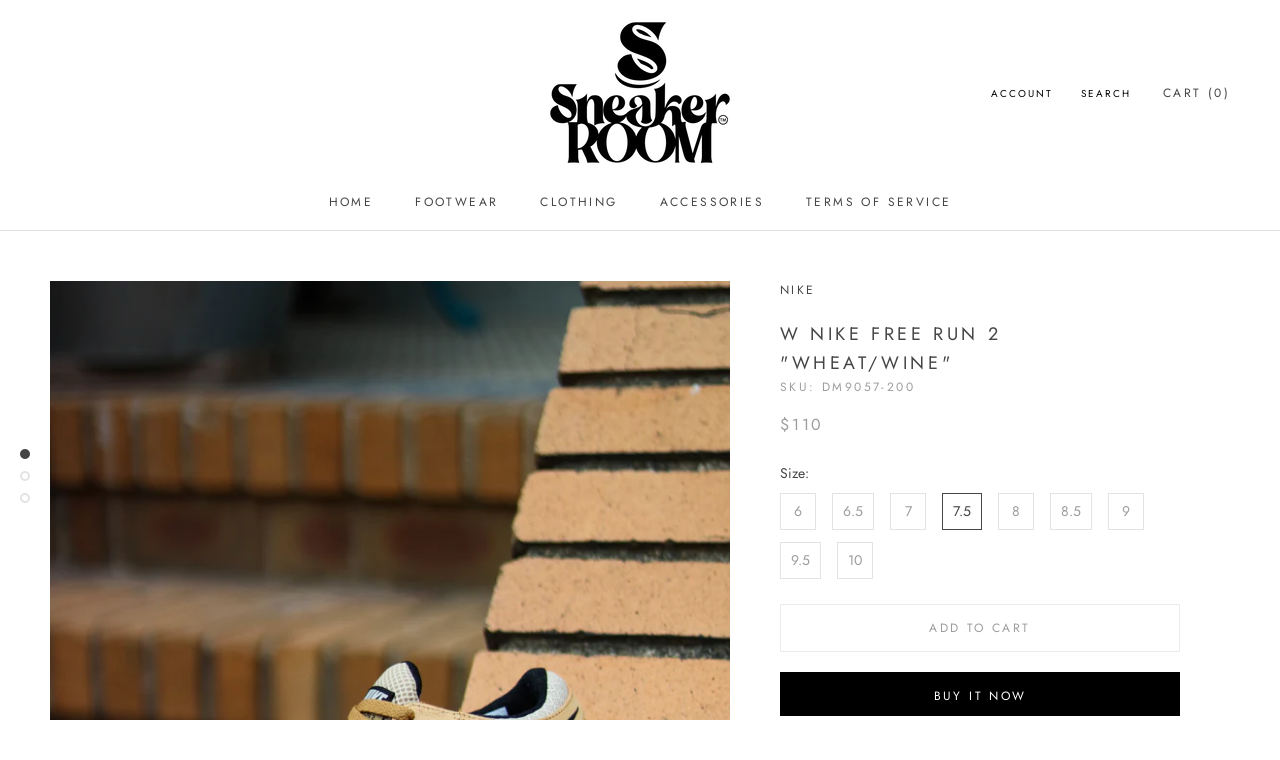

--- FILE ---
content_type: text/html; charset=utf-8
request_url: https://www.snkrroom.com/products/w-nike-free-run-2-wheat-wine
body_size: 21479
content:
<!doctype html>

<html class="no-js" lang="en">
  <head>
    <meta charset="utf-8"> 
    <meta http-equiv="X-UA-Compatible" content="IE=edge,chrome=1">
    <meta name="viewport" content="width=device-width, initial-scale=1.0, height=device-height, minimum-scale=1.0, maximum-scale=1.0">
    <meta name="theme-color" content="">

    <title>
      W NIKE FREE RUN 2 &quot;WHEAT/WINE&quot; &ndash; Sneaker Room
    </title><meta name="description" content="Nike Free Run 2Women&#39;s ShoesLIVE FREE AND PLAY HARD.Comfy, flexible, sporty and easy to style—the Free Run 2 transforms a running shoe into ever-day kicks. With the signature “barefoot-like” feel of Nike Free and extra plush padding around the collar, we&#39;ve brought the comfort so you can focus on the fun.Deep Waffle-li"><link rel="canonical" href="https://www.snkrroom.com/products/w-nike-free-run-2-wheat-wine"><link rel="shortcut icon" href="//www.snkrroom.com/cdn/shop/files/srlogotm_0c44a81f-735f-4eba-b7e4-9bc896cb4776_96x.png?v=1674592284" type="image/png"><meta property="og:type" content="product">
  <meta property="og:title" content="W NIKE FREE RUN 2 &quot;WHEAT/WINE&quot;"><meta property="og:image" content="http://www.snkrroom.com/cdn/shop/products/IMG_8875_1024x.jpg?v=1636040533">
    <meta property="og:image:secure_url" content="https://www.snkrroom.com/cdn/shop/products/IMG_8875_1024x.jpg?v=1636040533"><meta property="og:image" content="http://www.snkrroom.com/cdn/shop/products/IMG_8876_1024x.jpg?v=1636040532">
    <meta property="og:image:secure_url" content="https://www.snkrroom.com/cdn/shop/products/IMG_8876_1024x.jpg?v=1636040532"><meta property="og:image" content="http://www.snkrroom.com/cdn/shop/products/IMG_8877_1024x.jpg?v=1636040532">
    <meta property="og:image:secure_url" content="https://www.snkrroom.com/cdn/shop/products/IMG_8877_1024x.jpg?v=1636040532"><meta property="product:price:amount" content="110.00">
  <meta property="product:price:currency" content="USD"><meta property="og:description" content="Nike Free Run 2Women&#39;s ShoesLIVE FREE AND PLAY HARD.Comfy, flexible, sporty and easy to style—the Free Run 2 transforms a running shoe into ever-day kicks. With the signature “barefoot-like” feel of Nike Free and extra plush padding around the collar, we&#39;ve brought the comfort so you can focus on the fun.Deep Waffle-li"><meta property="og:url" content="https://www.snkrroom.com/products/w-nike-free-run-2-wheat-wine">
<meta property="og:site_name" content="Sneaker Room"><meta name="twitter:card" content="summary"><meta name="twitter:title" content="W NIKE FREE RUN 2 "WHEAT/WINE"">
  <meta name="twitter:description" content="Nike Free Run 2Women&#39;s ShoesLIVE FREE AND PLAY HARD.Comfy, flexible, sporty and easy to style—the Free Run 2 transforms a running shoe into ever-day kicks. With the signature “barefoot-like” feel of Nike Free and extra plush padding around the collar, we&#39;ve brought the comfort so you can focus on the fun.Deep Waffle-like grooves in the outsole add flexibility and deliver that natural, &quot;Free&quot; franchise feel to every step.Leather and mesh keep it lightweight and breathable.Suede cage on upper adds a techy look full of texture and depth while helping keep your foot stable.We got you covered: soft foam underfoot means you can take &#39;em to the park, walk all day or get a little pick up game going. We just wanted you to focus on having fun.Booty design pairs with laces, letting you customize how you wear them.">
  <meta name="twitter:image" content="https://www.snkrroom.com/cdn/shop/products/IMG_8875_600x600_crop_center.jpg?v=1636040533">

    <script>window.performance && window.performance.mark && window.performance.mark('shopify.content_for_header.start');</script><meta id="shopify-digital-wallet" name="shopify-digital-wallet" content="/40410906780/digital_wallets/dialog">
<meta name="shopify-checkout-api-token" content="67c0f2dccc01d9c5f6b9b51774986a1b">
<meta id="in-context-paypal-metadata" data-shop-id="40410906780" data-venmo-supported="true" data-environment="production" data-locale="en_US" data-paypal-v4="true" data-currency="USD">
<link rel="alternate" type="application/json+oembed" href="https://www.snkrroom.com/products/w-nike-free-run-2-wheat-wine.oembed">
<script async="async" src="/checkouts/internal/preloads.js?locale=en-US"></script>
<script id="shopify-features" type="application/json">{"accessToken":"67c0f2dccc01d9c5f6b9b51774986a1b","betas":["rich-media-storefront-analytics"],"domain":"www.snkrroom.com","predictiveSearch":true,"shopId":40410906780,"locale":"en"}</script>
<script>var Shopify = Shopify || {};
Shopify.shop = "snkrroom.myshopify.com";
Shopify.locale = "en";
Shopify.currency = {"active":"USD","rate":"1.0"};
Shopify.country = "US";
Shopify.theme = {"name":"Prestige","id":100952768668,"schema_name":"Prestige","schema_version":"4.7.2","theme_store_id":855,"role":"main"};
Shopify.theme.handle = "null";
Shopify.theme.style = {"id":null,"handle":null};
Shopify.cdnHost = "www.snkrroom.com/cdn";
Shopify.routes = Shopify.routes || {};
Shopify.routes.root = "/";</script>
<script type="module">!function(o){(o.Shopify=o.Shopify||{}).modules=!0}(window);</script>
<script>!function(o){function n(){var o=[];function n(){o.push(Array.prototype.slice.apply(arguments))}return n.q=o,n}var t=o.Shopify=o.Shopify||{};t.loadFeatures=n(),t.autoloadFeatures=n()}(window);</script>
<script id="shop-js-analytics" type="application/json">{"pageType":"product"}</script>
<script defer="defer" async type="module" src="//www.snkrroom.com/cdn/shopifycloud/shop-js/modules/v2/client.init-shop-cart-sync_DlSlHazZ.en.esm.js"></script>
<script defer="defer" async type="module" src="//www.snkrroom.com/cdn/shopifycloud/shop-js/modules/v2/chunk.common_D16XZWos.esm.js"></script>
<script type="module">
  await import("//www.snkrroom.com/cdn/shopifycloud/shop-js/modules/v2/client.init-shop-cart-sync_DlSlHazZ.en.esm.js");
await import("//www.snkrroom.com/cdn/shopifycloud/shop-js/modules/v2/chunk.common_D16XZWos.esm.js");

  window.Shopify.SignInWithShop?.initShopCartSync?.({"fedCMEnabled":true,"windoidEnabled":true});

</script>
<script id="__st">var __st={"a":40410906780,"offset":-18000,"reqid":"9c92c1ca-52be-447d-859e-6dd54104ae85-1768594086","pageurl":"www.snkrroom.com\/products\/w-nike-free-run-2-wheat-wine","u":"1a21c7d06a3f","p":"product","rtyp":"product","rid":7121225646236};</script>
<script>window.ShopifyPaypalV4VisibilityTracking = true;</script>
<script id="captcha-bootstrap">!function(){'use strict';const t='contact',e='account',n='new_comment',o=[[t,t],['blogs',n],['comments',n],[t,'customer']],c=[[e,'customer_login'],[e,'guest_login'],[e,'recover_customer_password'],[e,'create_customer']],r=t=>t.map((([t,e])=>`form[action*='/${t}']:not([data-nocaptcha='true']) input[name='form_type'][value='${e}']`)).join(','),a=t=>()=>t?[...document.querySelectorAll(t)].map((t=>t.form)):[];function s(){const t=[...o],e=r(t);return a(e)}const i='password',u='form_key',d=['recaptcha-v3-token','g-recaptcha-response','h-captcha-response',i],f=()=>{try{return window.sessionStorage}catch{return}},m='__shopify_v',_=t=>t.elements[u];function p(t,e,n=!1){try{const o=window.sessionStorage,c=JSON.parse(o.getItem(e)),{data:r}=function(t){const{data:e,action:n}=t;return t[m]||n?{data:e,action:n}:{data:t,action:n}}(c);for(const[e,n]of Object.entries(r))t.elements[e]&&(t.elements[e].value=n);n&&o.removeItem(e)}catch(o){console.error('form repopulation failed',{error:o})}}const l='form_type',E='cptcha';function T(t){t.dataset[E]=!0}const w=window,h=w.document,L='Shopify',v='ce_forms',y='captcha';let A=!1;((t,e)=>{const n=(g='f06e6c50-85a8-45c8-87d0-21a2b65856fe',I='https://cdn.shopify.com/shopifycloud/storefront-forms-hcaptcha/ce_storefront_forms_captcha_hcaptcha.v1.5.2.iife.js',D={infoText:'Protected by hCaptcha',privacyText:'Privacy',termsText:'Terms'},(t,e,n)=>{const o=w[L][v],c=o.bindForm;if(c)return c(t,g,e,D).then(n);var r;o.q.push([[t,g,e,D],n]),r=I,A||(h.body.append(Object.assign(h.createElement('script'),{id:'captcha-provider',async:!0,src:r})),A=!0)});var g,I,D;w[L]=w[L]||{},w[L][v]=w[L][v]||{},w[L][v].q=[],w[L][y]=w[L][y]||{},w[L][y].protect=function(t,e){n(t,void 0,e),T(t)},Object.freeze(w[L][y]),function(t,e,n,w,h,L){const[v,y,A,g]=function(t,e,n){const i=e?o:[],u=t?c:[],d=[...i,...u],f=r(d),m=r(i),_=r(d.filter((([t,e])=>n.includes(e))));return[a(f),a(m),a(_),s()]}(w,h,L),I=t=>{const e=t.target;return e instanceof HTMLFormElement?e:e&&e.form},D=t=>v().includes(t);t.addEventListener('submit',(t=>{const e=I(t);if(!e)return;const n=D(e)&&!e.dataset.hcaptchaBound&&!e.dataset.recaptchaBound,o=_(e),c=g().includes(e)&&(!o||!o.value);(n||c)&&t.preventDefault(),c&&!n&&(function(t){try{if(!f())return;!function(t){const e=f();if(!e)return;const n=_(t);if(!n)return;const o=n.value;o&&e.removeItem(o)}(t);const e=Array.from(Array(32),(()=>Math.random().toString(36)[2])).join('');!function(t,e){_(t)||t.append(Object.assign(document.createElement('input'),{type:'hidden',name:u})),t.elements[u].value=e}(t,e),function(t,e){const n=f();if(!n)return;const o=[...t.querySelectorAll(`input[type='${i}']`)].map((({name:t})=>t)),c=[...d,...o],r={};for(const[a,s]of new FormData(t).entries())c.includes(a)||(r[a]=s);n.setItem(e,JSON.stringify({[m]:1,action:t.action,data:r}))}(t,e)}catch(e){console.error('failed to persist form',e)}}(e),e.submit())}));const S=(t,e)=>{t&&!t.dataset[E]&&(n(t,e.some((e=>e===t))),T(t))};for(const o of['focusin','change'])t.addEventListener(o,(t=>{const e=I(t);D(e)&&S(e,y())}));const B=e.get('form_key'),M=e.get(l),P=B&&M;t.addEventListener('DOMContentLoaded',(()=>{const t=y();if(P)for(const e of t)e.elements[l].value===M&&p(e,B);[...new Set([...A(),...v().filter((t=>'true'===t.dataset.shopifyCaptcha))])].forEach((e=>S(e,t)))}))}(h,new URLSearchParams(w.location.search),n,t,e,['guest_login'])})(!0,!0)}();</script>
<script integrity="sha256-4kQ18oKyAcykRKYeNunJcIwy7WH5gtpwJnB7kiuLZ1E=" data-source-attribution="shopify.loadfeatures" defer="defer" src="//www.snkrroom.com/cdn/shopifycloud/storefront/assets/storefront/load_feature-a0a9edcb.js" crossorigin="anonymous"></script>
<script data-source-attribution="shopify.dynamic_checkout.dynamic.init">var Shopify=Shopify||{};Shopify.PaymentButton=Shopify.PaymentButton||{isStorefrontPortableWallets:!0,init:function(){window.Shopify.PaymentButton.init=function(){};var t=document.createElement("script");t.src="https://www.snkrroom.com/cdn/shopifycloud/portable-wallets/latest/portable-wallets.en.js",t.type="module",document.head.appendChild(t)}};
</script>
<script data-source-attribution="shopify.dynamic_checkout.buyer_consent">
  function portableWalletsHideBuyerConsent(e){var t=document.getElementById("shopify-buyer-consent"),n=document.getElementById("shopify-subscription-policy-button");t&&n&&(t.classList.add("hidden"),t.setAttribute("aria-hidden","true"),n.removeEventListener("click",e))}function portableWalletsShowBuyerConsent(e){var t=document.getElementById("shopify-buyer-consent"),n=document.getElementById("shopify-subscription-policy-button");t&&n&&(t.classList.remove("hidden"),t.removeAttribute("aria-hidden"),n.addEventListener("click",e))}window.Shopify?.PaymentButton&&(window.Shopify.PaymentButton.hideBuyerConsent=portableWalletsHideBuyerConsent,window.Shopify.PaymentButton.showBuyerConsent=portableWalletsShowBuyerConsent);
</script>
<script>
  function portableWalletsCleanup(e){e&&e.src&&console.error("Failed to load portable wallets script "+e.src);var t=document.querySelectorAll("shopify-accelerated-checkout .shopify-payment-button__skeleton, shopify-accelerated-checkout-cart .wallet-cart-button__skeleton"),e=document.getElementById("shopify-buyer-consent");for(let e=0;e<t.length;e++)t[e].remove();e&&e.remove()}function portableWalletsNotLoadedAsModule(e){e instanceof ErrorEvent&&"string"==typeof e.message&&e.message.includes("import.meta")&&"string"==typeof e.filename&&e.filename.includes("portable-wallets")&&(window.removeEventListener("error",portableWalletsNotLoadedAsModule),window.Shopify.PaymentButton.failedToLoad=e,"loading"===document.readyState?document.addEventListener("DOMContentLoaded",window.Shopify.PaymentButton.init):window.Shopify.PaymentButton.init())}window.addEventListener("error",portableWalletsNotLoadedAsModule);
</script>

<script type="module" src="https://www.snkrroom.com/cdn/shopifycloud/portable-wallets/latest/portable-wallets.en.js" onError="portableWalletsCleanup(this)" crossorigin="anonymous"></script>
<script nomodule>
  document.addEventListener("DOMContentLoaded", portableWalletsCleanup);
</script>

<link id="shopify-accelerated-checkout-styles" rel="stylesheet" media="screen" href="https://www.snkrroom.com/cdn/shopifycloud/portable-wallets/latest/accelerated-checkout-backwards-compat.css" crossorigin="anonymous">
<style id="shopify-accelerated-checkout-cart">
        #shopify-buyer-consent {
  margin-top: 1em;
  display: inline-block;
  width: 100%;
}

#shopify-buyer-consent.hidden {
  display: none;
}

#shopify-subscription-policy-button {
  background: none;
  border: none;
  padding: 0;
  text-decoration: underline;
  font-size: inherit;
  cursor: pointer;
}

#shopify-subscription-policy-button::before {
  box-shadow: none;
}

      </style>

<script>window.performance && window.performance.mark && window.performance.mark('shopify.content_for_header.end');</script>

    <link rel="stylesheet" href="//www.snkrroom.com/cdn/shop/t/3/assets/theme.scss.css?v=171348564936975583801759260155">

    <script>
      // This allows to expose several variables to the global scope, to be used in scripts
      window.theme = {
        pageType: "product",
        moneyFormat: "${{amount}}",
        moneyWithCurrencyFormat: "${{amount}} USD",
        productImageSize: "square",
        searchMode: "product,article",
        showPageTransition: true,
        showElementStaggering: false,
        showImageZooming: true
      };

      window.routes = {
        rootUrl: "\/",
        cartUrl: "\/cart",
        cartAddUrl: "\/cart\/add",
        cartChangeUrl: "\/cart\/change",
        searchUrl: "\/search",
        productRecommendationsUrl: "\/recommendations\/products"
      };

      window.languages = {
        cartAddNote: "Add Order Note",
        cartEditNote: "Edit Order Note",
        productImageLoadingError: "This image could not be loaded. Please try to reload the page.",
        productFormAddToCart: "Add to cart",
        productFormUnavailable: "Unavailable",
        productFormSoldOut: "Sold Out",
        shippingEstimatorOneResult: "1 option available:",
        shippingEstimatorMoreResults: "{{count}} options available:",
        shippingEstimatorNoResults: "No shipping could be found"
      };

      window.lazySizesConfig = {
        loadHidden: false,
        hFac: 0.5,
        expFactor: 2,
        ricTimeout: 150,
        lazyClass: 'Image--lazyLoad',
        loadingClass: 'Image--lazyLoading',
        loadedClass: 'Image--lazyLoaded'
      };

      document.documentElement.className = document.documentElement.className.replace('no-js', 'js');
      document.documentElement.style.setProperty('--window-height', window.innerHeight + 'px');

      // We do a quick detection of some features (we could use Modernizr but for so little...)
      (function() {
        document.documentElement.className += ((window.CSS && window.CSS.supports('(position: sticky) or (position: -webkit-sticky)')) ? ' supports-sticky' : ' no-supports-sticky');
        document.documentElement.className += (window.matchMedia('(-moz-touch-enabled: 1), (hover: none)')).matches ? ' no-supports-hover' : ' supports-hover';
      }());
    </script>

    <script src="//www.snkrroom.com/cdn/shop/t/3/assets/lazysizes.min.js?v=174358363404432586981591389996" async></script><script src="https://polyfill-fastly.net/v3/polyfill.min.js?unknown=polyfill&features=fetch,Element.prototype.closest,Element.prototype.remove,Element.prototype.classList,Array.prototype.includes,Array.prototype.fill,Object.assign,CustomEvent,IntersectionObserver,IntersectionObserverEntry,URL" defer></script>
    <script src="//www.snkrroom.com/cdn/shop/t/3/assets/libs.min.js?v=26178543184394469741591389995" defer></script>
    <script src="//www.snkrroom.com/cdn/shop/t/3/assets/theme.min.js?v=101812004007097122321591390000" defer></script>
    <script src="//www.snkrroom.com/cdn/shop/t/3/assets/custom.js?v=183944157590872491501591389997" defer></script>

    <script>
      (function () {
        window.onpageshow = function() {
          if (window.theme.showPageTransition) {
            var pageTransition = document.querySelector('.PageTransition');

            if (pageTransition) {
              pageTransition.style.visibility = 'visible';
              pageTransition.style.opacity = '0';
            }
          }

          // When the page is loaded from the cache, we have to reload the cart content
          document.documentElement.dispatchEvent(new CustomEvent('cart:refresh', {
            bubbles: true
          }));
        };
      })();
    </script>

    
  <script type="application/ld+json">
  {
    "@context": "http://schema.org",
    "@type": "Product",
    "offers": [{
          "@type": "Offer",
          "name": "6",
          "availability":"https://schema.org/OutOfStock",
          "price": 110.0,
          "priceCurrency": "USD",
          "priceValidUntil": "2026-01-26","sku": "DM9057-200","url": "/products/w-nike-free-run-2-wheat-wine/products/w-nike-free-run-2-wheat-wine?variant=41157011964060"
        },
{
          "@type": "Offer",
          "name": "6.5",
          "availability":"https://schema.org/OutOfStock",
          "price": 110.0,
          "priceCurrency": "USD",
          "priceValidUntil": "2026-01-26","sku": "DM9057-200","url": "/products/w-nike-free-run-2-wheat-wine/products/w-nike-free-run-2-wheat-wine?variant=41157011996828"
        },
{
          "@type": "Offer",
          "name": "7",
          "availability":"https://schema.org/OutOfStock",
          "price": 110.0,
          "priceCurrency": "USD",
          "priceValidUntil": "2026-01-26","sku": "DM9057-200","url": "/products/w-nike-free-run-2-wheat-wine/products/w-nike-free-run-2-wheat-wine?variant=41157012029596"
        },
{
          "@type": "Offer",
          "name": "7.5",
          "availability":"https://schema.org/InStock",
          "price": 110.0,
          "priceCurrency": "USD",
          "priceValidUntil": "2026-01-26","sku": "DM9057-200","url": "/products/w-nike-free-run-2-wheat-wine/products/w-nike-free-run-2-wheat-wine?variant=41157012062364"
        },
{
          "@type": "Offer",
          "name": "8",
          "availability":"https://schema.org/OutOfStock",
          "price": 110.0,
          "priceCurrency": "USD",
          "priceValidUntil": "2026-01-26","sku": "DM9057-200","url": "/products/w-nike-free-run-2-wheat-wine/products/w-nike-free-run-2-wheat-wine?variant=41157012095132"
        },
{
          "@type": "Offer",
          "name": "8.5",
          "availability":"https://schema.org/OutOfStock",
          "price": 110.0,
          "priceCurrency": "USD",
          "priceValidUntil": "2026-01-26","sku": "DM9057-200","url": "/products/w-nike-free-run-2-wheat-wine/products/w-nike-free-run-2-wheat-wine?variant=41157012127900"
        },
{
          "@type": "Offer",
          "name": "9",
          "availability":"https://schema.org/OutOfStock",
          "price": 110.0,
          "priceCurrency": "USD",
          "priceValidUntil": "2026-01-26","sku": "DM9057-200","url": "/products/w-nike-free-run-2-wheat-wine/products/w-nike-free-run-2-wheat-wine?variant=41157012160668"
        },
{
          "@type": "Offer",
          "name": "9.5",
          "availability":"https://schema.org/OutOfStock",
          "price": 110.0,
          "priceCurrency": "USD",
          "priceValidUntil": "2026-01-26","sku": "DM9057-200","url": "/products/w-nike-free-run-2-wheat-wine/products/w-nike-free-run-2-wheat-wine?variant=41157012193436"
        },
{
          "@type": "Offer",
          "name": "10",
          "availability":"https://schema.org/OutOfStock",
          "price": 110.0,
          "priceCurrency": "USD",
          "priceValidUntil": "2026-01-26","sku": "DM9057-200","url": "/products/w-nike-free-run-2-wheat-wine/products/w-nike-free-run-2-wheat-wine?variant=41157012226204"
        }
],
      "gtin12": "195240950700",
      "productId": "195240950700",
    "brand": {
      "name": "NIKE"
    },
    "name": "W NIKE FREE RUN 2 \"WHEAT\/WINE\"",
    "description": "Nike Free Run 2Women's ShoesLIVE FREE AND PLAY HARD.Comfy, flexible, sporty and easy to style—the Free Run 2 transforms a running shoe into ever-day kicks. With the signature “barefoot-like” feel of Nike Free and extra plush padding around the collar, we've brought the comfort so you can focus on the fun.Deep Waffle-like grooves in the outsole add flexibility and deliver that natural, \"Free\" franchise feel to every step.Leather and mesh keep it lightweight and breathable.Suede cage on upper adds a techy look full of texture and depth while helping keep your foot stable.We got you covered: soft foam underfoot means you can take 'em to the park, walk all day or get a little pick up game going. We just wanted you to focus on having fun.Booty design pairs with laces, letting you customize how you wear them.",
    "category": "Women's Footwear",
    "url": "/products/w-nike-free-run-2-wheat-wine/products/w-nike-free-run-2-wheat-wine",
    "sku": "DM9057-200",
    "image": {
      "@type": "ImageObject",
      "url": "https://www.snkrroom.com/cdn/shop/products/IMG_8875_1024x.jpg?v=1636040533",
      "image": "https://www.snkrroom.com/cdn/shop/products/IMG_8875_1024x.jpg?v=1636040533",
      "name": "W NIKE FREE RUN 2 \"WHEAT\/WINE\"",
      "width": "1024",
      "height": "1024"
    }
  }
  </script>



  <script type="application/ld+json">
  {
    "@context": "http://schema.org",
    "@type": "BreadcrumbList",
  "itemListElement": [{
      "@type": "ListItem",
      "position": 1,
      "name": "Translation missing: en.general.breadcrumb.home",
      "item": "https://www.snkrroom.com"
    },{
          "@type": "ListItem",
          "position": 2,
          "name": "W NIKE FREE RUN 2 \"WHEAT\/WINE\"",
          "item": "https://www.snkrroom.com/products/w-nike-free-run-2-wheat-wine"
        }]
  }
  </script>

    
<link href="https://monorail-edge.shopifysvc.com" rel="dns-prefetch">
<script>(function(){if ("sendBeacon" in navigator && "performance" in window) {try {var session_token_from_headers = performance.getEntriesByType('navigation')[0].serverTiming.find(x => x.name == '_s').description;} catch {var session_token_from_headers = undefined;}var session_cookie_matches = document.cookie.match(/_shopify_s=([^;]*)/);var session_token_from_cookie = session_cookie_matches && session_cookie_matches.length === 2 ? session_cookie_matches[1] : "";var session_token = session_token_from_headers || session_token_from_cookie || "";function handle_abandonment_event(e) {var entries = performance.getEntries().filter(function(entry) {return /monorail-edge.shopifysvc.com/.test(entry.name);});if (!window.abandonment_tracked && entries.length === 0) {window.abandonment_tracked = true;var currentMs = Date.now();var navigation_start = performance.timing.navigationStart;var payload = {shop_id: 40410906780,url: window.location.href,navigation_start,duration: currentMs - navigation_start,session_token,page_type: "product"};window.navigator.sendBeacon("https://monorail-edge.shopifysvc.com/v1/produce", JSON.stringify({schema_id: "online_store_buyer_site_abandonment/1.1",payload: payload,metadata: {event_created_at_ms: currentMs,event_sent_at_ms: currentMs}}));}}window.addEventListener('pagehide', handle_abandonment_event);}}());</script>
<script id="web-pixels-manager-setup">(function e(e,d,r,n,o){if(void 0===o&&(o={}),!Boolean(null===(a=null===(i=window.Shopify)||void 0===i?void 0:i.analytics)||void 0===a?void 0:a.replayQueue)){var i,a;window.Shopify=window.Shopify||{};var t=window.Shopify;t.analytics=t.analytics||{};var s=t.analytics;s.replayQueue=[],s.publish=function(e,d,r){return s.replayQueue.push([e,d,r]),!0};try{self.performance.mark("wpm:start")}catch(e){}var l=function(){var e={modern:/Edge?\/(1{2}[4-9]|1[2-9]\d|[2-9]\d{2}|\d{4,})\.\d+(\.\d+|)|Firefox\/(1{2}[4-9]|1[2-9]\d|[2-9]\d{2}|\d{4,})\.\d+(\.\d+|)|Chrom(ium|e)\/(9{2}|\d{3,})\.\d+(\.\d+|)|(Maci|X1{2}).+ Version\/(15\.\d+|(1[6-9]|[2-9]\d|\d{3,})\.\d+)([,.]\d+|)( \(\w+\)|)( Mobile\/\w+|) Safari\/|Chrome.+OPR\/(9{2}|\d{3,})\.\d+\.\d+|(CPU[ +]OS|iPhone[ +]OS|CPU[ +]iPhone|CPU IPhone OS|CPU iPad OS)[ +]+(15[._]\d+|(1[6-9]|[2-9]\d|\d{3,})[._]\d+)([._]\d+|)|Android:?[ /-](13[3-9]|1[4-9]\d|[2-9]\d{2}|\d{4,})(\.\d+|)(\.\d+|)|Android.+Firefox\/(13[5-9]|1[4-9]\d|[2-9]\d{2}|\d{4,})\.\d+(\.\d+|)|Android.+Chrom(ium|e)\/(13[3-9]|1[4-9]\d|[2-9]\d{2}|\d{4,})\.\d+(\.\d+|)|SamsungBrowser\/([2-9]\d|\d{3,})\.\d+/,legacy:/Edge?\/(1[6-9]|[2-9]\d|\d{3,})\.\d+(\.\d+|)|Firefox\/(5[4-9]|[6-9]\d|\d{3,})\.\d+(\.\d+|)|Chrom(ium|e)\/(5[1-9]|[6-9]\d|\d{3,})\.\d+(\.\d+|)([\d.]+$|.*Safari\/(?![\d.]+ Edge\/[\d.]+$))|(Maci|X1{2}).+ Version\/(10\.\d+|(1[1-9]|[2-9]\d|\d{3,})\.\d+)([,.]\d+|)( \(\w+\)|)( Mobile\/\w+|) Safari\/|Chrome.+OPR\/(3[89]|[4-9]\d|\d{3,})\.\d+\.\d+|(CPU[ +]OS|iPhone[ +]OS|CPU[ +]iPhone|CPU IPhone OS|CPU iPad OS)[ +]+(10[._]\d+|(1[1-9]|[2-9]\d|\d{3,})[._]\d+)([._]\d+|)|Android:?[ /-](13[3-9]|1[4-9]\d|[2-9]\d{2}|\d{4,})(\.\d+|)(\.\d+|)|Mobile Safari.+OPR\/([89]\d|\d{3,})\.\d+\.\d+|Android.+Firefox\/(13[5-9]|1[4-9]\d|[2-9]\d{2}|\d{4,})\.\d+(\.\d+|)|Android.+Chrom(ium|e)\/(13[3-9]|1[4-9]\d|[2-9]\d{2}|\d{4,})\.\d+(\.\d+|)|Android.+(UC? ?Browser|UCWEB|U3)[ /]?(15\.([5-9]|\d{2,})|(1[6-9]|[2-9]\d|\d{3,})\.\d+)\.\d+|SamsungBrowser\/(5\.\d+|([6-9]|\d{2,})\.\d+)|Android.+MQ{2}Browser\/(14(\.(9|\d{2,})|)|(1[5-9]|[2-9]\d|\d{3,})(\.\d+|))(\.\d+|)|K[Aa][Ii]OS\/(3\.\d+|([4-9]|\d{2,})\.\d+)(\.\d+|)/},d=e.modern,r=e.legacy,n=navigator.userAgent;return n.match(d)?"modern":n.match(r)?"legacy":"unknown"}(),u="modern"===l?"modern":"legacy",c=(null!=n?n:{modern:"",legacy:""})[u],f=function(e){return[e.baseUrl,"/wpm","/b",e.hashVersion,"modern"===e.buildTarget?"m":"l",".js"].join("")}({baseUrl:d,hashVersion:r,buildTarget:u}),m=function(e){var d=e.version,r=e.bundleTarget,n=e.surface,o=e.pageUrl,i=e.monorailEndpoint;return{emit:function(e){var a=e.status,t=e.errorMsg,s=(new Date).getTime(),l=JSON.stringify({metadata:{event_sent_at_ms:s},events:[{schema_id:"web_pixels_manager_load/3.1",payload:{version:d,bundle_target:r,page_url:o,status:a,surface:n,error_msg:t},metadata:{event_created_at_ms:s}}]});if(!i)return console&&console.warn&&console.warn("[Web Pixels Manager] No Monorail endpoint provided, skipping logging."),!1;try{return self.navigator.sendBeacon.bind(self.navigator)(i,l)}catch(e){}var u=new XMLHttpRequest;try{return u.open("POST",i,!0),u.setRequestHeader("Content-Type","text/plain"),u.send(l),!0}catch(e){return console&&console.warn&&console.warn("[Web Pixels Manager] Got an unhandled error while logging to Monorail."),!1}}}}({version:r,bundleTarget:l,surface:e.surface,pageUrl:self.location.href,monorailEndpoint:e.monorailEndpoint});try{o.browserTarget=l,function(e){var d=e.src,r=e.async,n=void 0===r||r,o=e.onload,i=e.onerror,a=e.sri,t=e.scriptDataAttributes,s=void 0===t?{}:t,l=document.createElement("script"),u=document.querySelector("head"),c=document.querySelector("body");if(l.async=n,l.src=d,a&&(l.integrity=a,l.crossOrigin="anonymous"),s)for(var f in s)if(Object.prototype.hasOwnProperty.call(s,f))try{l.dataset[f]=s[f]}catch(e){}if(o&&l.addEventListener("load",o),i&&l.addEventListener("error",i),u)u.appendChild(l);else{if(!c)throw new Error("Did not find a head or body element to append the script");c.appendChild(l)}}({src:f,async:!0,onload:function(){if(!function(){var e,d;return Boolean(null===(d=null===(e=window.Shopify)||void 0===e?void 0:e.analytics)||void 0===d?void 0:d.initialized)}()){var d=window.webPixelsManager.init(e)||void 0;if(d){var r=window.Shopify.analytics;r.replayQueue.forEach((function(e){var r=e[0],n=e[1],o=e[2];d.publishCustomEvent(r,n,o)})),r.replayQueue=[],r.publish=d.publishCustomEvent,r.visitor=d.visitor,r.initialized=!0}}},onerror:function(){return m.emit({status:"failed",errorMsg:"".concat(f," has failed to load")})},sri:function(e){var d=/^sha384-[A-Za-z0-9+/=]+$/;return"string"==typeof e&&d.test(e)}(c)?c:"",scriptDataAttributes:o}),m.emit({status:"loading"})}catch(e){m.emit({status:"failed",errorMsg:(null==e?void 0:e.message)||"Unknown error"})}}})({shopId: 40410906780,storefrontBaseUrl: "https://www.snkrroom.com",extensionsBaseUrl: "https://extensions.shopifycdn.com/cdn/shopifycloud/web-pixels-manager",monorailEndpoint: "https://monorail-edge.shopifysvc.com/unstable/produce_batch",surface: "storefront-renderer",enabledBetaFlags: ["2dca8a86"],webPixelsConfigList: [{"id":"214728860","configuration":"{\"pixel_id\":\"329520588124830\",\"pixel_type\":\"facebook_pixel\",\"metaapp_system_user_token\":\"-\"}","eventPayloadVersion":"v1","runtimeContext":"OPEN","scriptVersion":"ca16bc87fe92b6042fbaa3acc2fbdaa6","type":"APP","apiClientId":2329312,"privacyPurposes":["ANALYTICS","MARKETING","SALE_OF_DATA"],"dataSharingAdjustments":{"protectedCustomerApprovalScopes":["read_customer_address","read_customer_email","read_customer_name","read_customer_personal_data","read_customer_phone"]}},{"id":"shopify-app-pixel","configuration":"{}","eventPayloadVersion":"v1","runtimeContext":"STRICT","scriptVersion":"0450","apiClientId":"shopify-pixel","type":"APP","privacyPurposes":["ANALYTICS","MARKETING"]},{"id":"shopify-custom-pixel","eventPayloadVersion":"v1","runtimeContext":"LAX","scriptVersion":"0450","apiClientId":"shopify-pixel","type":"CUSTOM","privacyPurposes":["ANALYTICS","MARKETING"]}],isMerchantRequest: false,initData: {"shop":{"name":"Sneaker Room","paymentSettings":{"currencyCode":"USD"},"myshopifyDomain":"snkrroom.myshopify.com","countryCode":"US","storefrontUrl":"https:\/\/www.snkrroom.com"},"customer":null,"cart":null,"checkout":null,"productVariants":[{"price":{"amount":110.0,"currencyCode":"USD"},"product":{"title":"W NIKE FREE RUN 2 \"WHEAT\/WINE\"","vendor":"NIKE","id":"7121225646236","untranslatedTitle":"W NIKE FREE RUN 2 \"WHEAT\/WINE\"","url":"\/products\/w-nike-free-run-2-wheat-wine","type":"Women's Footwear"},"id":"41157011964060","image":{"src":"\/\/www.snkrroom.com\/cdn\/shop\/products\/IMG_8875.jpg?v=1636040533"},"sku":"DM9057-200","title":"6","untranslatedTitle":"6"},{"price":{"amount":110.0,"currencyCode":"USD"},"product":{"title":"W NIKE FREE RUN 2 \"WHEAT\/WINE\"","vendor":"NIKE","id":"7121225646236","untranslatedTitle":"W NIKE FREE RUN 2 \"WHEAT\/WINE\"","url":"\/products\/w-nike-free-run-2-wheat-wine","type":"Women's Footwear"},"id":"41157011996828","image":{"src":"\/\/www.snkrroom.com\/cdn\/shop\/products\/IMG_8875.jpg?v=1636040533"},"sku":"DM9057-200","title":"6.5","untranslatedTitle":"6.5"},{"price":{"amount":110.0,"currencyCode":"USD"},"product":{"title":"W NIKE FREE RUN 2 \"WHEAT\/WINE\"","vendor":"NIKE","id":"7121225646236","untranslatedTitle":"W NIKE FREE RUN 2 \"WHEAT\/WINE\"","url":"\/products\/w-nike-free-run-2-wheat-wine","type":"Women's Footwear"},"id":"41157012029596","image":{"src":"\/\/www.snkrroom.com\/cdn\/shop\/products\/IMG_8875.jpg?v=1636040533"},"sku":"DM9057-200","title":"7","untranslatedTitle":"7"},{"price":{"amount":110.0,"currencyCode":"USD"},"product":{"title":"W NIKE FREE RUN 2 \"WHEAT\/WINE\"","vendor":"NIKE","id":"7121225646236","untranslatedTitle":"W NIKE FREE RUN 2 \"WHEAT\/WINE\"","url":"\/products\/w-nike-free-run-2-wheat-wine","type":"Women's Footwear"},"id":"41157012062364","image":{"src":"\/\/www.snkrroom.com\/cdn\/shop\/products\/IMG_8875.jpg?v=1636040533"},"sku":"DM9057-200","title":"7.5","untranslatedTitle":"7.5"},{"price":{"amount":110.0,"currencyCode":"USD"},"product":{"title":"W NIKE FREE RUN 2 \"WHEAT\/WINE\"","vendor":"NIKE","id":"7121225646236","untranslatedTitle":"W NIKE FREE RUN 2 \"WHEAT\/WINE\"","url":"\/products\/w-nike-free-run-2-wheat-wine","type":"Women's Footwear"},"id":"41157012095132","image":{"src":"\/\/www.snkrroom.com\/cdn\/shop\/products\/IMG_8875.jpg?v=1636040533"},"sku":"DM9057-200","title":"8","untranslatedTitle":"8"},{"price":{"amount":110.0,"currencyCode":"USD"},"product":{"title":"W NIKE FREE RUN 2 \"WHEAT\/WINE\"","vendor":"NIKE","id":"7121225646236","untranslatedTitle":"W NIKE FREE RUN 2 \"WHEAT\/WINE\"","url":"\/products\/w-nike-free-run-2-wheat-wine","type":"Women's Footwear"},"id":"41157012127900","image":{"src":"\/\/www.snkrroom.com\/cdn\/shop\/products\/IMG_8875.jpg?v=1636040533"},"sku":"DM9057-200","title":"8.5","untranslatedTitle":"8.5"},{"price":{"amount":110.0,"currencyCode":"USD"},"product":{"title":"W NIKE FREE RUN 2 \"WHEAT\/WINE\"","vendor":"NIKE","id":"7121225646236","untranslatedTitle":"W NIKE FREE RUN 2 \"WHEAT\/WINE\"","url":"\/products\/w-nike-free-run-2-wheat-wine","type":"Women's Footwear"},"id":"41157012160668","image":{"src":"\/\/www.snkrroom.com\/cdn\/shop\/products\/IMG_8875.jpg?v=1636040533"},"sku":"DM9057-200","title":"9","untranslatedTitle":"9"},{"price":{"amount":110.0,"currencyCode":"USD"},"product":{"title":"W NIKE FREE RUN 2 \"WHEAT\/WINE\"","vendor":"NIKE","id":"7121225646236","untranslatedTitle":"W NIKE FREE RUN 2 \"WHEAT\/WINE\"","url":"\/products\/w-nike-free-run-2-wheat-wine","type":"Women's Footwear"},"id":"41157012193436","image":{"src":"\/\/www.snkrroom.com\/cdn\/shop\/products\/IMG_8875.jpg?v=1636040533"},"sku":"DM9057-200","title":"9.5","untranslatedTitle":"9.5"},{"price":{"amount":110.0,"currencyCode":"USD"},"product":{"title":"W NIKE FREE RUN 2 \"WHEAT\/WINE\"","vendor":"NIKE","id":"7121225646236","untranslatedTitle":"W NIKE FREE RUN 2 \"WHEAT\/WINE\"","url":"\/products\/w-nike-free-run-2-wheat-wine","type":"Women's Footwear"},"id":"41157012226204","image":{"src":"\/\/www.snkrroom.com\/cdn\/shop\/products\/IMG_8875.jpg?v=1636040533"},"sku":"DM9057-200","title":"10","untranslatedTitle":"10"}],"purchasingCompany":null},},"https://www.snkrroom.com/cdn","fcfee988w5aeb613cpc8e4bc33m6693e112",{"modern":"","legacy":""},{"shopId":"40410906780","storefrontBaseUrl":"https:\/\/www.snkrroom.com","extensionBaseUrl":"https:\/\/extensions.shopifycdn.com\/cdn\/shopifycloud\/web-pixels-manager","surface":"storefront-renderer","enabledBetaFlags":"[\"2dca8a86\"]","isMerchantRequest":"false","hashVersion":"fcfee988w5aeb613cpc8e4bc33m6693e112","publish":"custom","events":"[[\"page_viewed\",{}],[\"product_viewed\",{\"productVariant\":{\"price\":{\"amount\":110.0,\"currencyCode\":\"USD\"},\"product\":{\"title\":\"W NIKE FREE RUN 2 \\\"WHEAT\/WINE\\\"\",\"vendor\":\"NIKE\",\"id\":\"7121225646236\",\"untranslatedTitle\":\"W NIKE FREE RUN 2 \\\"WHEAT\/WINE\\\"\",\"url\":\"\/products\/w-nike-free-run-2-wheat-wine\",\"type\":\"Women's Footwear\"},\"id\":\"41157012062364\",\"image\":{\"src\":\"\/\/www.snkrroom.com\/cdn\/shop\/products\/IMG_8875.jpg?v=1636040533\"},\"sku\":\"DM9057-200\",\"title\":\"7.5\",\"untranslatedTitle\":\"7.5\"}}]]"});</script><script>
  window.ShopifyAnalytics = window.ShopifyAnalytics || {};
  window.ShopifyAnalytics.meta = window.ShopifyAnalytics.meta || {};
  window.ShopifyAnalytics.meta.currency = 'USD';
  var meta = {"product":{"id":7121225646236,"gid":"gid:\/\/shopify\/Product\/7121225646236","vendor":"NIKE","type":"Women's Footwear","handle":"w-nike-free-run-2-wheat-wine","variants":[{"id":41157011964060,"price":11000,"name":"W NIKE FREE RUN 2 \"WHEAT\/WINE\" - 6","public_title":"6","sku":"DM9057-200"},{"id":41157011996828,"price":11000,"name":"W NIKE FREE RUN 2 \"WHEAT\/WINE\" - 6.5","public_title":"6.5","sku":"DM9057-200"},{"id":41157012029596,"price":11000,"name":"W NIKE FREE RUN 2 \"WHEAT\/WINE\" - 7","public_title":"7","sku":"DM9057-200"},{"id":41157012062364,"price":11000,"name":"W NIKE FREE RUN 2 \"WHEAT\/WINE\" - 7.5","public_title":"7.5","sku":"DM9057-200"},{"id":41157012095132,"price":11000,"name":"W NIKE FREE RUN 2 \"WHEAT\/WINE\" - 8","public_title":"8","sku":"DM9057-200"},{"id":41157012127900,"price":11000,"name":"W NIKE FREE RUN 2 \"WHEAT\/WINE\" - 8.5","public_title":"8.5","sku":"DM9057-200"},{"id":41157012160668,"price":11000,"name":"W NIKE FREE RUN 2 \"WHEAT\/WINE\" - 9","public_title":"9","sku":"DM9057-200"},{"id":41157012193436,"price":11000,"name":"W NIKE FREE RUN 2 \"WHEAT\/WINE\" - 9.5","public_title":"9.5","sku":"DM9057-200"},{"id":41157012226204,"price":11000,"name":"W NIKE FREE RUN 2 \"WHEAT\/WINE\" - 10","public_title":"10","sku":"DM9057-200"}],"remote":false},"page":{"pageType":"product","resourceType":"product","resourceId":7121225646236,"requestId":"9c92c1ca-52be-447d-859e-6dd54104ae85-1768594086"}};
  for (var attr in meta) {
    window.ShopifyAnalytics.meta[attr] = meta[attr];
  }
</script>
<script class="analytics">
  (function () {
    var customDocumentWrite = function(content) {
      var jquery = null;

      if (window.jQuery) {
        jquery = window.jQuery;
      } else if (window.Checkout && window.Checkout.$) {
        jquery = window.Checkout.$;
      }

      if (jquery) {
        jquery('body').append(content);
      }
    };

    var hasLoggedConversion = function(token) {
      if (token) {
        return document.cookie.indexOf('loggedConversion=' + token) !== -1;
      }
      return false;
    }

    var setCookieIfConversion = function(token) {
      if (token) {
        var twoMonthsFromNow = new Date(Date.now());
        twoMonthsFromNow.setMonth(twoMonthsFromNow.getMonth() + 2);

        document.cookie = 'loggedConversion=' + token + '; expires=' + twoMonthsFromNow;
      }
    }

    var trekkie = window.ShopifyAnalytics.lib = window.trekkie = window.trekkie || [];
    if (trekkie.integrations) {
      return;
    }
    trekkie.methods = [
      'identify',
      'page',
      'ready',
      'track',
      'trackForm',
      'trackLink'
    ];
    trekkie.factory = function(method) {
      return function() {
        var args = Array.prototype.slice.call(arguments);
        args.unshift(method);
        trekkie.push(args);
        return trekkie;
      };
    };
    for (var i = 0; i < trekkie.methods.length; i++) {
      var key = trekkie.methods[i];
      trekkie[key] = trekkie.factory(key);
    }
    trekkie.load = function(config) {
      trekkie.config = config || {};
      trekkie.config.initialDocumentCookie = document.cookie;
      var first = document.getElementsByTagName('script')[0];
      var script = document.createElement('script');
      script.type = 'text/javascript';
      script.onerror = function(e) {
        var scriptFallback = document.createElement('script');
        scriptFallback.type = 'text/javascript';
        scriptFallback.onerror = function(error) {
                var Monorail = {
      produce: function produce(monorailDomain, schemaId, payload) {
        var currentMs = new Date().getTime();
        var event = {
          schema_id: schemaId,
          payload: payload,
          metadata: {
            event_created_at_ms: currentMs,
            event_sent_at_ms: currentMs
          }
        };
        return Monorail.sendRequest("https://" + monorailDomain + "/v1/produce", JSON.stringify(event));
      },
      sendRequest: function sendRequest(endpointUrl, payload) {
        // Try the sendBeacon API
        if (window && window.navigator && typeof window.navigator.sendBeacon === 'function' && typeof window.Blob === 'function' && !Monorail.isIos12()) {
          var blobData = new window.Blob([payload], {
            type: 'text/plain'
          });

          if (window.navigator.sendBeacon(endpointUrl, blobData)) {
            return true;
          } // sendBeacon was not successful

        } // XHR beacon

        var xhr = new XMLHttpRequest();

        try {
          xhr.open('POST', endpointUrl);
          xhr.setRequestHeader('Content-Type', 'text/plain');
          xhr.send(payload);
        } catch (e) {
          console.log(e);
        }

        return false;
      },
      isIos12: function isIos12() {
        return window.navigator.userAgent.lastIndexOf('iPhone; CPU iPhone OS 12_') !== -1 || window.navigator.userAgent.lastIndexOf('iPad; CPU OS 12_') !== -1;
      }
    };
    Monorail.produce('monorail-edge.shopifysvc.com',
      'trekkie_storefront_load_errors/1.1',
      {shop_id: 40410906780,
      theme_id: 100952768668,
      app_name: "storefront",
      context_url: window.location.href,
      source_url: "//www.snkrroom.com/cdn/s/trekkie.storefront.cd680fe47e6c39ca5d5df5f0a32d569bc48c0f27.min.js"});

        };
        scriptFallback.async = true;
        scriptFallback.src = '//www.snkrroom.com/cdn/s/trekkie.storefront.cd680fe47e6c39ca5d5df5f0a32d569bc48c0f27.min.js';
        first.parentNode.insertBefore(scriptFallback, first);
      };
      script.async = true;
      script.src = '//www.snkrroom.com/cdn/s/trekkie.storefront.cd680fe47e6c39ca5d5df5f0a32d569bc48c0f27.min.js';
      first.parentNode.insertBefore(script, first);
    };
    trekkie.load(
      {"Trekkie":{"appName":"storefront","development":false,"defaultAttributes":{"shopId":40410906780,"isMerchantRequest":null,"themeId":100952768668,"themeCityHash":"4041592862350117180","contentLanguage":"en","currency":"USD","eventMetadataId":"176f2b15-daa6-4bbd-8f1f-e9f52d0fff0d"},"isServerSideCookieWritingEnabled":true,"monorailRegion":"shop_domain","enabledBetaFlags":["65f19447"]},"Session Attribution":{},"S2S":{"facebookCapiEnabled":false,"source":"trekkie-storefront-renderer","apiClientId":580111}}
    );

    var loaded = false;
    trekkie.ready(function() {
      if (loaded) return;
      loaded = true;

      window.ShopifyAnalytics.lib = window.trekkie;

      var originalDocumentWrite = document.write;
      document.write = customDocumentWrite;
      try { window.ShopifyAnalytics.merchantGoogleAnalytics.call(this); } catch(error) {};
      document.write = originalDocumentWrite;

      window.ShopifyAnalytics.lib.page(null,{"pageType":"product","resourceType":"product","resourceId":7121225646236,"requestId":"9c92c1ca-52be-447d-859e-6dd54104ae85-1768594086","shopifyEmitted":true});

      var match = window.location.pathname.match(/checkouts\/(.+)\/(thank_you|post_purchase)/)
      var token = match? match[1]: undefined;
      if (!hasLoggedConversion(token)) {
        setCookieIfConversion(token);
        window.ShopifyAnalytics.lib.track("Viewed Product",{"currency":"USD","variantId":41157011964060,"productId":7121225646236,"productGid":"gid:\/\/shopify\/Product\/7121225646236","name":"W NIKE FREE RUN 2 \"WHEAT\/WINE\" - 6","price":"110.00","sku":"DM9057-200","brand":"NIKE","variant":"6","category":"Women's Footwear","nonInteraction":true,"remote":false},undefined,undefined,{"shopifyEmitted":true});
      window.ShopifyAnalytics.lib.track("monorail:\/\/trekkie_storefront_viewed_product\/1.1",{"currency":"USD","variantId":41157011964060,"productId":7121225646236,"productGid":"gid:\/\/shopify\/Product\/7121225646236","name":"W NIKE FREE RUN 2 \"WHEAT\/WINE\" - 6","price":"110.00","sku":"DM9057-200","brand":"NIKE","variant":"6","category":"Women's Footwear","nonInteraction":true,"remote":false,"referer":"https:\/\/www.snkrroom.com\/products\/w-nike-free-run-2-wheat-wine"});
      }
    });


        var eventsListenerScript = document.createElement('script');
        eventsListenerScript.async = true;
        eventsListenerScript.src = "//www.snkrroom.com/cdn/shopifycloud/storefront/assets/shop_events_listener-3da45d37.js";
        document.getElementsByTagName('head')[0].appendChild(eventsListenerScript);

})();</script>
<script
  defer
  src="https://www.snkrroom.com/cdn/shopifycloud/perf-kit/shopify-perf-kit-3.0.4.min.js"
  data-application="storefront-renderer"
  data-shop-id="40410906780"
  data-render-region="gcp-us-central1"
  data-page-type="product"
  data-theme-instance-id="100952768668"
  data-theme-name="Prestige"
  data-theme-version="4.7.2"
  data-monorail-region="shop_domain"
  data-resource-timing-sampling-rate="10"
  data-shs="true"
  data-shs-beacon="true"
  data-shs-export-with-fetch="true"
  data-shs-logs-sample-rate="1"
  data-shs-beacon-endpoint="https://www.snkrroom.com/api/collect"
></script>
</head>

  <body class="prestige--v4  template-product">
    <a class="PageSkipLink u-visually-hidden" href="#main">Skip to content</a>
    <span class="LoadingBar"></span>
    <div class="PageOverlay"></div>
    <div class="PageTransition"></div>

    <div id="shopify-section-popup" class="shopify-section"></div>
    <div id="shopify-section-sidebar-menu" class="shopify-section"><section id="sidebar-menu" class="SidebarMenu Drawer Drawer--small Drawer--fromLeft" aria-hidden="true" data-section-id="sidebar-menu" data-section-type="sidebar-menu">
    <header class="Drawer__Header" data-drawer-animated-left>
      <button class="Drawer__Close Icon-Wrapper--clickable" data-action="close-drawer" data-drawer-id="sidebar-menu" aria-label="Close navigation"><svg class="Icon Icon--close" role="presentation" viewBox="0 0 16 14">
      <path d="M15 0L1 14m14 0L1 0" stroke="currentColor" fill="none" fill-rule="evenodd"></path>
    </svg></button>
    </header>

    <div class="Drawer__Content">
      <div class="Drawer__Main" data-drawer-animated-left data-scrollable>
        <div class="Drawer__Container">
          <nav class="SidebarMenu__Nav SidebarMenu__Nav--primary" aria-label="Sidebar navigation"><div class="Collapsible"><a href="/" class="Collapsible__Button Heading Link Link--primary u-h6">Home</a></div><div class="Collapsible"><button class="Collapsible__Button Heading u-h6" data-action="toggle-collapsible" aria-expanded="false">Footwear<span class="Collapsible__Plus"></span>
                  </button>

                  <div class="Collapsible__Inner">
                    <div class="Collapsible__Content"><div class="Collapsible"><a href="/collections/mens-footwear" class="Collapsible__Button Heading Text--subdued Link Link--primary u-h7">Men</a></div><div class="Collapsible"><a href="/collections/womens-footwear" class="Collapsible__Button Heading Text--subdued Link Link--primary u-h7">Women</a></div><div class="Collapsible"><a href="/collections/gradeschool-footwear" class="Collapsible__Button Heading Text--subdued Link Link--primary u-h7">Grade-school</a></div><div class="Collapsible"><a href="/collections/pre-school-footwear" class="Collapsible__Button Heading Text--subdued Link Link--primary u-h7">Pre-school</a></div><div class="Collapsible"><a href="/collections/toddler-footwear" class="Collapsible__Button Heading Text--subdued Link Link--primary u-h7">Toddler</a></div><div class="Collapsible"><a href="/collections/crib-footwear" class="Collapsible__Button Heading Text--subdued Link Link--primary u-h7">Crib</a></div></div>
                  </div></div><div class="Collapsible"><button class="Collapsible__Button Heading u-h6" data-action="toggle-collapsible" aria-expanded="false">Clothing<span class="Collapsible__Plus"></span>
                  </button>

                  <div class="Collapsible__Inner">
                    <div class="Collapsible__Content"><div class="Collapsible"><a href="/collections/mens-clothing" class="Collapsible__Button Heading Text--subdued Link Link--primary u-h7">Men</a></div><div class="Collapsible"><a href="/collections/womens-clothing" class="Collapsible__Button Heading Text--subdued Link Link--primary u-h7">Women</a></div><div class="Collapsible"><a href="/collections/kids-clothing" class="Collapsible__Button Heading Text--subdued Link Link--primary u-h7">Kids</a></div></div>
                  </div></div><div class="Collapsible"><button class="Collapsible__Button Heading u-h6" data-action="toggle-collapsible" aria-expanded="false">Accessories<span class="Collapsible__Plus"></span>
                  </button>

                  <div class="Collapsible__Inner">
                    <div class="Collapsible__Content"><div class="Collapsible"><a href="/collections/bags" class="Collapsible__Button Heading Text--subdued Link Link--primary u-h7">Bags</a></div><div class="Collapsible"><a href="/collections/goods" class="Collapsible__Button Heading Text--subdued Link Link--primary u-h7">Goods</a></div><div class="Collapsible"><a href="/collections/hats" class="Collapsible__Button Heading Text--subdued Link Link--primary u-h7">Hats</a></div><div class="Collapsible"><a href="/collections/shoe-cleaner" class="Collapsible__Button Heading Text--subdued Link Link--primary u-h7">Shoe Cleaner</a></div><div class="Collapsible"><a href="/collections/socks" class="Collapsible__Button Heading Text--subdued Link Link--primary u-h7">Socks</a></div></div>
                  </div></div><div class="Collapsible"><a href="/policies/terms-of-service" class="Collapsible__Button Heading Link Link--primary u-h6">Terms of Service</a></div></nav><nav class="SidebarMenu__Nav SidebarMenu__Nav--secondary">
            <ul class="Linklist Linklist--spacingLoose"><li class="Linklist__Item">
                  <a href="/account" class="Text--subdued Link Link--primary">Account</a>
                </li></ul>
          </nav>
        </div>
      </div><aside class="Drawer__Footer" data-drawer-animated-bottom><ul class="SidebarMenu__Social HorizontalList HorizontalList--spacingFill">
    <li class="HorizontalList__Item">
      <a href="https://instagram.com/sneakerroom" class="Link Link--primary" target="_blank" rel="noopener" aria-label="Instagram">
        <span class="Icon-Wrapper--clickable"><svg class="Icon Icon--instagram" role="presentation" viewBox="0 0 32 32">
      <path d="M15.994 2.886c4.273 0 4.775.019 6.464.095 1.562.07 2.406.33 2.971.552.749.292 1.283.635 1.841 1.194s.908 1.092 1.194 1.841c.216.565.483 1.41.552 2.971.076 1.689.095 2.19.095 6.464s-.019 4.775-.095 6.464c-.07 1.562-.33 2.406-.552 2.971-.292.749-.635 1.283-1.194 1.841s-1.092.908-1.841 1.194c-.565.216-1.41.483-2.971.552-1.689.076-2.19.095-6.464.095s-4.775-.019-6.464-.095c-1.562-.07-2.406-.33-2.971-.552-.749-.292-1.283-.635-1.841-1.194s-.908-1.092-1.194-1.841c-.216-.565-.483-1.41-.552-2.971-.076-1.689-.095-2.19-.095-6.464s.019-4.775.095-6.464c.07-1.562.33-2.406.552-2.971.292-.749.635-1.283 1.194-1.841s1.092-.908 1.841-1.194c.565-.216 1.41-.483 2.971-.552 1.689-.083 2.19-.095 6.464-.095zm0-2.883c-4.343 0-4.889.019-6.597.095-1.702.076-2.864.349-3.879.743-1.054.406-1.943.959-2.832 1.848S1.251 4.473.838 5.521C.444 6.537.171 7.699.095 9.407.019 11.109 0 11.655 0 15.997s.019 4.889.095 6.597c.076 1.702.349 2.864.743 3.886.406 1.054.959 1.943 1.848 2.832s1.784 1.435 2.832 1.848c1.016.394 2.178.667 3.886.743s2.248.095 6.597.095 4.889-.019 6.597-.095c1.702-.076 2.864-.349 3.886-.743 1.054-.406 1.943-.959 2.832-1.848s1.435-1.784 1.848-2.832c.394-1.016.667-2.178.743-3.886s.095-2.248.095-6.597-.019-4.889-.095-6.597c-.076-1.702-.349-2.864-.743-3.886-.406-1.054-.959-1.943-1.848-2.832S27.532 1.247 26.484.834C25.468.44 24.306.167 22.598.091c-1.714-.07-2.26-.089-6.603-.089zm0 7.778c-4.533 0-8.216 3.676-8.216 8.216s3.683 8.216 8.216 8.216 8.216-3.683 8.216-8.216-3.683-8.216-8.216-8.216zm0 13.549c-2.946 0-5.333-2.387-5.333-5.333s2.387-5.333 5.333-5.333 5.333 2.387 5.333 5.333-2.387 5.333-5.333 5.333zM26.451 7.457c0 1.059-.858 1.917-1.917 1.917s-1.917-.858-1.917-1.917c0-1.059.858-1.917 1.917-1.917s1.917.858 1.917 1.917z"></path>
    </svg></span>
      </a>
    </li>

    
<li class="HorizontalList__Item">
      <a href="https://www.youtube.com/channel/UC_cPw9oMRNNZau0neuQwVAA" class="Link Link--primary" target="_blank" rel="noopener" aria-label="YouTube">
        <span class="Icon-Wrapper--clickable"><svg class="Icon Icon--youtube" role="presentation" viewBox="0 0 33 32">
      <path d="M0 25.693q0 1.997 1.318 3.395t3.209 1.398h24.259q1.891 0 3.209-1.398t1.318-3.395V6.387q0-1.997-1.331-3.435t-3.195-1.438H4.528q-1.864 0-3.195 1.438T.002 6.387v19.306zm12.116-3.488V9.876q0-.186.107-.293.08-.027.133-.027l.133.027 11.61 6.178q.107.107.107.266 0 .107-.107.213l-11.61 6.178q-.053.053-.107.053-.107 0-.16-.053-.107-.107-.107-.213z"></path>
    </svg></span>
      </a>
    </li>

    

  </ul>

</aside></div>
</section>

</div>
<div id="sidebar-cart" class="Drawer Drawer--fromRight" aria-hidden="true" data-section-id="cart" data-section-type="cart" data-section-settings='{
  "type": "drawer",
  "itemCount": 0,
  "drawer": true,
  "hasShippingEstimator": false
}'>
  <div class="Drawer__Header Drawer__Header--bordered Drawer__Container">
      <span class="Drawer__Title Heading u-h4">Cart</span>

      <button class="Drawer__Close Icon-Wrapper--clickable" data-action="close-drawer" data-drawer-id="sidebar-cart" aria-label="Close cart"><svg class="Icon Icon--close" role="presentation" viewBox="0 0 16 14">
      <path d="M15 0L1 14m14 0L1 0" stroke="currentColor" fill="none" fill-rule="evenodd"></path>
    </svg></button>
  </div>

  <form class="Cart Drawer__Content" action="/cart" method="POST" novalidate>
    <div class="Drawer__Main" data-scrollable><p class="Cart__Empty Heading u-h5">Your cart is empty</p></div></form>
</div>
<div class="PageContainer">
      <div id="shopify-section-announcement" class="shopify-section"></div>
      <div id="shopify-section-header" class="shopify-section shopify-section--header"><div id="Search" class="Search" aria-hidden="true">
  <div class="Search__Inner">
    <div class="Search__SearchBar">
      <form action="/search" name="GET" role="search" class="Search__Form">
        <div class="Search__InputIconWrapper">
          <span class="hidden-tablet-and-up"><svg class="Icon Icon--search" role="presentation" viewBox="0 0 18 17">
      <g transform="translate(1 1)" stroke="currentColor" fill="none" fill-rule="evenodd" stroke-linecap="square">
        <path d="M16 16l-5.0752-5.0752"></path>
        <circle cx="6.4" cy="6.4" r="6.4"></circle>
      </g>
    </svg></span>
          <span class="hidden-phone"><svg class="Icon Icon--search-desktop" role="presentation" viewBox="0 0 21 21">
      <g transform="translate(1 1)" stroke="currentColor" stroke-width="2" fill="none" fill-rule="evenodd" stroke-linecap="square">
        <path d="M18 18l-5.7096-5.7096"></path>
        <circle cx="7.2" cy="7.2" r="7.2"></circle>
      </g>
    </svg></span>
        </div>

        <input type="search" class="Search__Input Heading" name="q" autocomplete="off" autocorrect="off" autocapitalize="off" placeholder="Search..." autofocus>
        <input type="hidden" name="type" value="product">
      </form>

      <button class="Search__Close Link Link--primary" data-action="close-search"><svg class="Icon Icon--close" role="presentation" viewBox="0 0 16 14">
      <path d="M15 0L1 14m14 0L1 0" stroke="currentColor" fill="none" fill-rule="evenodd"></path>
    </svg></button>
    </div>

    <div class="Search__Results" aria-hidden="true"><div class="PageLayout PageLayout--breakLap">
          <div class="PageLayout__Section"></div>
          <div class="PageLayout__Section PageLayout__Section--secondary"></div>
        </div></div>
  </div>
</div><header id="section-header"
        class="Header Header--inline   "
        data-section-id="header"
        data-section-type="header"
        data-section-settings='{
  "navigationStyle": "inline",
  "hasTransparentHeader": false,
  "isSticky": true
}'
        role="banner">
  <div class="Header__Wrapper">
    <div class="Header__FlexItem Header__FlexItem--fill">
      <button class="Header__Icon Icon-Wrapper Icon-Wrapper--clickable hidden-desk" aria-expanded="false" data-action="open-drawer" data-drawer-id="sidebar-menu" aria-label="Open navigation">
        <span class="hidden-tablet-and-up"><svg class="Icon Icon--nav" role="presentation" viewBox="0 0 20 14">
      <path d="M0 14v-1h20v1H0zm0-7.5h20v1H0v-1zM0 0h20v1H0V0z" fill="currentColor"></path>
    </svg></span>
        <span class="hidden-phone"><svg class="Icon Icon--nav-desktop" role="presentation" viewBox="0 0 24 16">
      <path d="M0 15.985v-2h24v2H0zm0-9h24v2H0v-2zm0-7h24v2H0v-2z" fill="currentColor"></path>
    </svg></span>
      </button><nav class="Header__MainNav hidden-pocket hidden-lap" aria-label="Main navigation">
          <ul class="HorizontalList HorizontalList--spacingExtraLoose"><li class="HorizontalList__Item " >
                <a href="/" class="Heading u-h6">Home<span class="Header__LinkSpacer">Home</span></a></li><li class="HorizontalList__Item " aria-haspopup="true">
                <a href="/collections/footwear" class="Heading u-h6">Footwear</a><div class="DropdownMenu" aria-hidden="true">
                    <ul class="Linklist"><li class="Linklist__Item" >
                          <a href="/collections/mens-footwear" class="Link Link--secondary">Men </a></li><li class="Linklist__Item" >
                          <a href="/collections/womens-footwear" class="Link Link--secondary">Women </a></li><li class="Linklist__Item" >
                          <a href="/collections/gradeschool-footwear" class="Link Link--secondary">Grade-school </a></li><li class="Linklist__Item" >
                          <a href="/collections/pre-school-footwear" class="Link Link--secondary">Pre-school </a></li><li class="Linklist__Item" >
                          <a href="/collections/toddler-footwear" class="Link Link--secondary">Toddler </a></li><li class="Linklist__Item" >
                          <a href="/collections/crib-footwear" class="Link Link--secondary">Crib </a></li></ul>
                  </div></li><li class="HorizontalList__Item " aria-haspopup="true">
                <a href="/collections/clothing" class="Heading u-h6">Clothing</a><div class="DropdownMenu" aria-hidden="true">
                    <ul class="Linklist"><li class="Linklist__Item" >
                          <a href="/collections/mens-clothing" class="Link Link--secondary">Men </a></li><li class="Linklist__Item" >
                          <a href="/collections/womens-clothing" class="Link Link--secondary">Women </a></li><li class="Linklist__Item" >
                          <a href="/collections/kids-clothing" class="Link Link--secondary">Kids </a></li></ul>
                  </div></li><li class="HorizontalList__Item " aria-haspopup="true">
                <a href="/collections/accessories" class="Heading u-h6">Accessories</a><div class="DropdownMenu" aria-hidden="true">
                    <ul class="Linklist"><li class="Linklist__Item" >
                          <a href="/collections/bags" class="Link Link--secondary">Bags </a></li><li class="Linklist__Item" >
                          <a href="/collections/goods" class="Link Link--secondary">Goods </a></li><li class="Linklist__Item" >
                          <a href="/collections/hats" class="Link Link--secondary">Hats </a></li><li class="Linklist__Item" >
                          <a href="/collections/shoe-cleaner" class="Link Link--secondary">Shoe Cleaner </a></li><li class="Linklist__Item" >
                          <a href="/collections/socks" class="Link Link--secondary">Socks </a></li></ul>
                  </div></li><li class="HorizontalList__Item " >
                <a href="/policies/terms-of-service" class="Heading u-h6">Terms of Service<span class="Header__LinkSpacer">Terms of Service</span></a></li></ul>
        </nav></div><div class="Header__FlexItem Header__FlexItem--logo"><div class="Header__Logo"><a href="/" class="Header__LogoLink"><img class="Header__LogoImage Header__LogoImage--primary"
               src="//www.snkrroom.com/cdn/shop/files/srlogotm_0c44a81f-735f-4eba-b7e4-9bc896cb4776_190x.png?v=1674592284"
               srcset="//www.snkrroom.com/cdn/shop/files/srlogotm_0c44a81f-735f-4eba-b7e4-9bc896cb4776_190x.png?v=1674592284 1x, //www.snkrroom.com/cdn/shop/files/srlogotm_0c44a81f-735f-4eba-b7e4-9bc896cb4776_190x@2x.png?v=1674592284 2x"
               width="190"
               alt="Sneaker Room"></a></div></div>

    <div class="Header__FlexItem Header__FlexItem--fill"><nav class="Header__SecondaryNav hidden-phone">
          <ul class="HorizontalList HorizontalList--spacingLoose hidden-pocket hidden-lap"><li class="HorizontalList__Item">
                <a href="/account" class="Heading Link Link--primary Text--subdued u-h8">Account</a>
              </li><li class="HorizontalList__Item">
              <a href="/search" class="Heading Link Link--primary Text--subdued u-h8" data-action="toggle-search">Search</a>
            </li>

            <li class="HorizontalList__Item">
              <a href="/cart" class="Heading u-h6" data-action="open-drawer" data-drawer-id="sidebar-cart" aria-label="Open cart">Cart (<span class="Header__CartCount">0</span>)</a>
            </li>
          </ul>
        </nav><a href="/search" class="Header__Icon Icon-Wrapper Icon-Wrapper--clickable hidden-desk" data-action="toggle-search" aria-label="Search">
        <span class="hidden-tablet-and-up"><svg class="Icon Icon--search" role="presentation" viewBox="0 0 18 17">
      <g transform="translate(1 1)" stroke="currentColor" fill="none" fill-rule="evenodd" stroke-linecap="square">
        <path d="M16 16l-5.0752-5.0752"></path>
        <circle cx="6.4" cy="6.4" r="6.4"></circle>
      </g>
    </svg></span>
        <span class="hidden-phone"><svg class="Icon Icon--search-desktop" role="presentation" viewBox="0 0 21 21">
      <g transform="translate(1 1)" stroke="currentColor" stroke-width="2" fill="none" fill-rule="evenodd" stroke-linecap="square">
        <path d="M18 18l-5.7096-5.7096"></path>
        <circle cx="7.2" cy="7.2" r="7.2"></circle>
      </g>
    </svg></span>
      </a>

      <a href="/cart" class="Header__Icon Icon-Wrapper Icon-Wrapper--clickable hidden-desk" data-action="open-drawer" data-drawer-id="sidebar-cart" aria-expanded="false" aria-label="Open cart">
        <span class="hidden-tablet-and-up"><svg class="Icon Icon--cart" role="presentation" viewBox="0 0 17 20">
      <path d="M0 20V4.995l1 .006v.015l4-.002V4c0-2.484 1.274-4 3.5-4C10.518 0 12 1.48 12 4v1.012l5-.003v.985H1V19h15V6.005h1V20H0zM11 4.49C11 2.267 10.507 1 8.5 1 6.5 1 6 2.27 6 4.49V5l5-.002V4.49z" fill="currentColor"></path>
    </svg></span>
        <span class="hidden-phone"><svg class="Icon Icon--cart-desktop" role="presentation" viewBox="0 0 19 23">
      <path d="M0 22.985V5.995L2 6v.03l17-.014v16.968H0zm17-15H2v13h15v-13zm-5-2.882c0-2.04-.493-3.203-2.5-3.203-2 0-2.5 1.164-2.5 3.203v.912H5V4.647C5 1.19 7.274 0 9.5 0 11.517 0 14 1.354 14 4.647v1.368h-2v-.912z" fill="currentColor"></path>
    </svg></span>
        <span class="Header__CartDot "></span>
      </a>
    </div>
  </div>


</header>

<style>:root {
      --use-sticky-header: 1;
      --use-unsticky-header: 0;
    }

    .shopify-section--header {
      position: -webkit-sticky;
      position: sticky;
    }@media screen and (max-width: 640px) {
      .Header__LogoImage {
        max-width: 90px;
      }
    }:root {
      --header-is-not-transparent: 1;
      --header-is-transparent: 0;
    }</style>

<script>
  document.documentElement.style.setProperty('--header-height', document.getElementById('shopify-section-header').offsetHeight + 'px');
</script>

</div>

      <main id="main" role="main">
        <div id="shopify-section-product-template" class="shopify-section shopify-section--bordered"><section class="Product Product--large" data-section-id="product-template" data-section-type="product" data-section-settings='{
  "enableHistoryState": true,
  "templateSuffix": "",
  "showInventoryQuantity": false,
  "showSku": true,
  "stackProductImages": true,
  "showThumbnails": false,
  "enableVideoLooping": false,
  "inventoryQuantityThreshold": 3,
  "showPriceInButton": false,
  "enableImageZoom": true,
  "showPaymentButton": true,
  "useAjaxCart": true
}'>
  <div class="Product__Wrapper"><div class="Product__Gallery Product__Gallery--stack Product__Gallery--withDots">
        <span id="ProductGallery" class="Anchor"></span><div class="Product__ActionList hidden-lap-and-up ">
            <div class="Product__ActionItem hidden-lap-and-up">
          <button class="RoundButton RoundButton--small RoundButton--flat" data-action="open-product-zoom"><svg class="Icon Icon--plus" role="presentation" viewBox="0 0 16 16">
      <g stroke="currentColor" fill="none" fill-rule="evenodd" stroke-linecap="square">
        <path d="M8,1 L8,15"></path>
        <path d="M1,8 L15,8"></path>
      </g>
    </svg></button>
        </div><div class="Product__ActionItem hidden-lap-and-up">
          <button class="RoundButton RoundButton--small RoundButton--flat" data-action="toggle-social-share" data-animate-bottom aria-expanded="false">
            <span class="RoundButton__PrimaryState"><svg class="Icon Icon--share" role="presentation" viewBox="0 0 24 24">
      <g stroke="currentColor" fill="none" fill-rule="evenodd" stroke-width="1.5">
        <path d="M8.6,10.2 L15.4,6.8"></path>
        <path d="M8.6,13.7 L15.4,17.1"></path>
        <circle stroke-linecap="square" cx="5" cy="12" r="4"></circle>
        <circle stroke-linecap="square" cx="19" cy="5" r="4"></circle>
        <circle stroke-linecap="square" cx="19" cy="19" r="4"></circle>
      </g>
    </svg></span>
            <span class="RoundButton__SecondaryState"><svg class="Icon Icon--close" role="presentation" viewBox="0 0 16 14">
      <path d="M15 0L1 14m14 0L1 0" stroke="currentColor" fill="none" fill-rule="evenodd"></path>
    </svg></span>
          </button><div class="Product__ShareList" aria-hidden="true">
            <a class="Product__ShareItem" href="https://www.facebook.com/sharer.php?u=https://www.snkrroom.com/products/w-nike-free-run-2-wheat-wine" target="_blank" rel="noopener"><svg class="Icon Icon--facebook" viewBox="0 0 9 17">
      <path d="M5.842 17V9.246h2.653l.398-3.023h-3.05v-1.93c0-.874.246-1.47 1.526-1.47H9V.118C8.718.082 7.75 0 6.623 0 4.27 0 2.66 1.408 2.66 3.994v2.23H0v3.022h2.66V17h3.182z"></path>
    </svg>Facebook</a>
            <a class="Product__ShareItem" href="https://pinterest.com/pin/create/button/?url=https://www.snkrroom.com/products/w-nike-free-run-2-wheat-wine&media=https://www.snkrroom.com/cdn/shop/products/IMG_8875_1024x.jpg?v=1636040533&description=Nike%20Free%20Run%202Women's%20ShoesLIVE%20FREE%20AND%20PLAY%20HARD.Comfy,%20flexible,%20sporty%20and%20easy%20to%20style%E2%80%94the..." target="_blank" rel="noopener"><svg class="Icon Icon--pinterest" role="presentation" viewBox="0 0 32 32">
      <path d="M16 0q3.25 0 6.208 1.271t5.104 3.417 3.417 5.104T32 16q0 4.333-2.146 8.021t-5.833 5.833T16 32q-2.375 0-4.542-.625 1.208-1.958 1.625-3.458l1.125-4.375q.417.792 1.542 1.396t2.375.604q2.5 0 4.479-1.438t3.063-3.937 1.083-5.625q0-3.708-2.854-6.437t-7.271-2.729q-2.708 0-4.958.917T8.042 8.689t-2.104 3.208-.729 3.479q0 2.167.812 3.792t2.438 2.292q.292.125.5.021t.292-.396q.292-1.042.333-1.292.167-.458-.208-.875-1.083-1.208-1.083-3.125 0-3.167 2.188-5.437t5.729-2.271q3.125 0 4.875 1.708t1.75 4.458q0 2.292-.625 4.229t-1.792 3.104-2.667 1.167q-1.25 0-2.042-.917t-.5-2.167q.167-.583.438-1.5t.458-1.563.354-1.396.167-1.25q0-1.042-.542-1.708t-1.583-.667q-1.292 0-2.167 1.188t-.875 2.979q0 .667.104 1.292t.229.917l.125.292q-1.708 7.417-2.083 8.708-.333 1.583-.25 3.708-4.292-1.917-6.938-5.875T0 16Q0 9.375 4.687 4.688T15.999.001z"></path>
    </svg>Pinterest</a>
            <a class="Product__ShareItem" href="https://twitter.com/share?text=W NIKE FREE RUN 2 "WHEAT/WINE"&url=https://www.snkrroom.com/products/w-nike-free-run-2-wheat-wine" target="_blank" rel="noopener"><svg class="Icon Icon--twitter" role="presentation" viewBox="0 0 32 26">
      <path d="M32 3.077c-1.1748.525-2.4433.8748-3.768 1.031 1.356-.8123 2.3932-2.0995 2.887-3.6305-1.2686.7498-2.6746 1.2997-4.168 1.5934C25.751.796 24.045.0025 22.158.0025c-3.6242 0-6.561 2.937-6.561 6.5612 0 .5124.0562 1.0123.1686 1.4935C10.3104 7.7822 5.474 5.1702 2.237 1.196c-.5624.9687-.8873 2.0997-.8873 3.2994 0 2.2746 1.156 4.2867 2.9182 5.4615-1.075-.0314-2.0872-.3313-2.9745-.8187v.0812c0 3.1806 2.262 5.8363 5.2677 6.4362-.55.15-1.131.2312-1.731.2312-.4248 0-.831-.0438-1.2372-.1188.8374 2.6057 3.262 4.5054 6.13 4.5616-2.2495 1.7622-5.074 2.812-8.1546 2.812-.531 0-1.0498-.0313-1.5684-.0938 2.912 1.8684 6.3613 2.9494 10.0668 2.9494 12.0726 0 18.6776-10.0043 18.6776-18.6776 0-.2874-.0063-.5686-.0188-.8498C30.0066 5.5514 31.119 4.3954 32 3.077z"></path>
    </svg>Twitter</a>
          </div>
        </div>
          </div><div class="Product__SlideshowNav Product__SlideshowNav--dots">
                <div class="Product__SlideshowNavScroller"><a href="#Media24515147169948" data-offset="-25" data-focus-on-click class="Product__SlideshowNavDot is-selected"></a><a href="#Media24515147202716" data-offset="-25" data-focus-on-click class="Product__SlideshowNavDot "></a><a href="#Media24515147235484" data-offset="-25" data-focus-on-click class="Product__SlideshowNavDot "></a></div>
              </div><div class="Product__Slideshow Product__Slideshow--zoomable Carousel" data-flickity-config='{
          "prevNextButtons": false,
          "pageDots": false,
          "adaptiveHeight": true,
          "watchCSS": true,
          "dragThreshold": 8,
          "initialIndex": 0,
          "arrowShape": {"x0": 20, "x1": 60, "y1": 40, "x2": 60, "y2": 35, "x3": 25}
        }'>
          <div id="Media24515147169948" tabindex="0" class="Product__SlideItem Product__SlideItem--image Carousel__Cell is-selected" data-media-type="image" data-media-id="24515147169948" data-media-position="1" data-image-media-position="0">
              <div class="AspectRatio AspectRatio--withFallback" style="padding-bottom: 150.03663003663004%; --aspect-ratio: 0.66650390625;">
                

                <img class="Image--lazyLoad Image--fadeIn" data-src="//www.snkrroom.com/cdn/shop/products/IMG_8875_{width}x.jpg?v=1636040533" data-widths="[200,400,600,700,800,900,1000,1200]" data-sizes="auto" data-expand="-100" alt="W NIKE FREE RUN 2 &quot;WHEAT/WINE&quot;" data-max-width="1365" data-max-height="2048" data-original-src="//www.snkrroom.com/cdn/shop/products/IMG_8875.jpg?v=1636040533">
                <span class="Image__Loader"></span>

                <noscript>
                  <img src="//www.snkrroom.com/cdn/shop/products/IMG_8875_800x.jpg?v=1636040533" alt="W NIKE FREE RUN 2 &quot;WHEAT/WINE&quot;">
                </noscript>
              </div>
            </div><div id="Media24515147202716" tabindex="0" class="Product__SlideItem Product__SlideItem--image Carousel__Cell " data-media-type="image" data-media-id="24515147202716" data-media-position="2" data-image-media-position="1">
              <div class="AspectRatio AspectRatio--withFallback" style="padding-bottom: 150.03663003663004%; --aspect-ratio: 0.66650390625;">
                

                <img class="Image--lazyLoad Image--fadeIn" data-src="//www.snkrroom.com/cdn/shop/products/IMG_8876_{width}x.jpg?v=1636040532" data-widths="[200,400,600,700,800,900,1000,1200]" data-sizes="auto" data-expand="-100" alt="W NIKE FREE RUN 2 &quot;WHEAT/WINE&quot;" data-max-width="1365" data-max-height="2048" data-original-src="//www.snkrroom.com/cdn/shop/products/IMG_8876.jpg?v=1636040532">
                <span class="Image__Loader"></span>

                <noscript>
                  <img src="//www.snkrroom.com/cdn/shop/products/IMG_8876_800x.jpg?v=1636040532" alt="W NIKE FREE RUN 2 &quot;WHEAT/WINE&quot;">
                </noscript>
              </div>
            </div><div id="Media24515147235484" tabindex="0" class="Product__SlideItem Product__SlideItem--image Carousel__Cell " data-media-type="image" data-media-id="24515147235484" data-media-position="3" data-image-media-position="2">
              <div class="AspectRatio AspectRatio--withFallback" style="padding-bottom: 150.03663003663004%; --aspect-ratio: 0.66650390625;">
                

                <img class="Image--lazyLoad Image--fadeIn" data-src="//www.snkrroom.com/cdn/shop/products/IMG_8877_{width}x.jpg?v=1636040532" data-widths="[200,400,600,700,800,900,1000,1200]" data-sizes="auto" data-expand="-100" alt="W NIKE FREE RUN 2 &quot;WHEAT/WINE&quot;" data-max-width="1365" data-max-height="2048" data-original-src="//www.snkrroom.com/cdn/shop/products/IMG_8877.jpg?v=1636040532">
                <span class="Image__Loader"></span>

                <noscript>
                  <img src="//www.snkrroom.com/cdn/shop/products/IMG_8877_800x.jpg?v=1636040532" alt="W NIKE FREE RUN 2 &quot;WHEAT/WINE&quot;">
                </noscript>
              </div>
            </div>
        </div><div class="Product__SlideshowMobileNav hidden-desk">
            <button class="Product__SlideshowNavArrow Product__SlideshowNavArrow--previous" type="button" data-direction="previous" aria-label="Previous">
              <svg class="Icon Icon--media-arrow-left" role="presentation" viewBox="0 0 6 9">
      <path d="M5 8.5l-4-4 4-4" stroke="currentColor" fill="none" fill-rule="evenodd" stroke-linecap="square"></path>
    </svg>
            </button>

            <div class="flickity-page-dots"><button type="button" class="dot is-selected" data-index="0"></button><button type="button" class="dot " data-index="1"></button><button type="button" class="dot " data-index="2"></button></div>

            <button class="Product__SlideshowNavArrow Product__SlideshowNavArrow--next" type="button" data-direction="next" aria-label="Next">
              <svg class="Icon Icon--media-arrow-right" role="presentation" viewBox="0 0 6 9">
      <path d="M1 8.5l4-4-4-4" stroke="currentColor" fill="none" fill-rule="evenodd" stroke-linecap="square"></path>
    </svg>
            </button>
          </div></div><div class="Product__InfoWrapper">
      <div class="Product__Info ">
        <div class="Container"><div class="ProductMeta"><h2 class="ProductMeta__Vendor Heading u-h6"><a href="/collections/nike">NIKE</a></h2><h1 class="ProductMeta__Title Heading u-h2">W NIKE FREE RUN 2 "WHEAT/WINE"</h1><p class="ProductMeta__Sku Heading Text--subdued u-h6">SKU: <span class="ProductMeta__SkuNumber">DM9057-200</span></p><div class="ProductMeta__PriceList Heading"><span class="ProductMeta__Price Price Text--subdued u-h4">$110</span></div></div><form method="post" action="/cart/add" id="product_form_7121225646236" accept-charset="UTF-8" class="ProductForm" enctype="multipart/form-data"><input type="hidden" name="form_type" value="product" /><input type="hidden" name="utf8" value="✓" /><div class="ProductForm__Variants"><div class="ProductForm__Option ProductForm__Option--labelled"><span class="ProductForm__Label">
              Size:

              
</span><ul class="SizeSwatchList HorizontalList HorizontalList--spacingTight"><li class="HorizontalList__Item">
                  <input id="option-product-template-0-0" class="SizeSwatch__Radio" type="radio" name="option-0" value="6"  data-option-position="1">
                  <label for="option-product-template-0-0" class="SizeSwatch">6</label>
                </li><li class="HorizontalList__Item">
                  <input id="option-product-template-0-1" class="SizeSwatch__Radio" type="radio" name="option-0" value="6.5"  data-option-position="1">
                  <label for="option-product-template-0-1" class="SizeSwatch">6.5</label>
                </li><li class="HorizontalList__Item">
                  <input id="option-product-template-0-2" class="SizeSwatch__Radio" type="radio" name="option-0" value="7"  data-option-position="1">
                  <label for="option-product-template-0-2" class="SizeSwatch">7</label>
                </li><li class="HorizontalList__Item">
                  <input id="option-product-template-0-3" class="SizeSwatch__Radio" type="radio" name="option-0" value="7.5" checked="checked" data-option-position="1">
                  <label for="option-product-template-0-3" class="SizeSwatch">7.5</label>
                </li><li class="HorizontalList__Item">
                  <input id="option-product-template-0-4" class="SizeSwatch__Radio" type="radio" name="option-0" value="8"  data-option-position="1">
                  <label for="option-product-template-0-4" class="SizeSwatch">8</label>
                </li><li class="HorizontalList__Item">
                  <input id="option-product-template-0-5" class="SizeSwatch__Radio" type="radio" name="option-0" value="8.5"  data-option-position="1">
                  <label for="option-product-template-0-5" class="SizeSwatch">8.5</label>
                </li><li class="HorizontalList__Item">
                  <input id="option-product-template-0-6" class="SizeSwatch__Radio" type="radio" name="option-0" value="9"  data-option-position="1">
                  <label for="option-product-template-0-6" class="SizeSwatch">9</label>
                </li><li class="HorizontalList__Item">
                  <input id="option-product-template-0-7" class="SizeSwatch__Radio" type="radio" name="option-0" value="9.5"  data-option-position="1">
                  <label for="option-product-template-0-7" class="SizeSwatch">9.5</label>
                </li><li class="HorizontalList__Item">
                  <input id="option-product-template-0-8" class="SizeSwatch__Radio" type="radio" name="option-0" value="10"  data-option-position="1">
                  <label for="option-product-template-0-8" class="SizeSwatch">10</label>
                </li></ul></div><div class="no-js ProductForm__Option">
        <div class="Select Select--primary"><svg class="Icon Icon--select-arrow" role="presentation" viewBox="0 0 19 12">
      <polyline fill="none" stroke="currentColor" points="17 2 9.5 10 2 2" fill-rule="evenodd" stroke-width="2" stroke-linecap="square"></polyline>
    </svg><select id="product-select-7121225646236" name="id" title="Variant"><option  disabled="disabled" value="41157011964060" data-sku="DM9057-200">6 - $110.00</option><option  disabled="disabled" value="41157011996828" data-sku="DM9057-200">6.5 - $110.00</option><option  disabled="disabled" value="41157012029596" data-sku="DM9057-200">7 - $110.00</option><option selected="selected"  value="41157012062364" data-sku="DM9057-200">7.5 - $110.00</option><option  disabled="disabled" value="41157012095132" data-sku="DM9057-200">8 - $110.00</option><option  disabled="disabled" value="41157012127900" data-sku="DM9057-200">8.5 - $110.00</option><option  disabled="disabled" value="41157012160668" data-sku="DM9057-200">9 - $110.00</option><option  disabled="disabled" value="41157012193436" data-sku="DM9057-200">9.5 - $110.00</option><option  disabled="disabled" value="41157012226204" data-sku="DM9057-200">10 - $110.00</option></select>
        </div>
      </div><input type="hidden" name="quantity" value="1"></div><button type="submit" class="ProductForm__AddToCart Button Button--secondary Button--full" data-action="add-to-cart"><span>Add to cart</span></button><div data-shopify="payment-button" class="shopify-payment-button"> <shopify-accelerated-checkout recommended="{&quot;supports_subs&quot;:false,&quot;supports_def_opts&quot;:false,&quot;name&quot;:&quot;paypal&quot;,&quot;wallet_params&quot;:{&quot;shopId&quot;:40410906780,&quot;countryCode&quot;:&quot;US&quot;,&quot;merchantName&quot;:&quot;Sneaker Room&quot;,&quot;phoneRequired&quot;:false,&quot;companyRequired&quot;:false,&quot;shippingType&quot;:&quot;shipping&quot;,&quot;shopifyPaymentsEnabled&quot;:false,&quot;hasManagedSellingPlanState&quot;:null,&quot;requiresBillingAgreement&quot;:false,&quot;merchantId&quot;:&quot;E57HTMWPEE9SE&quot;,&quot;sdkUrl&quot;:&quot;https://www.paypal.com/sdk/js?components=buttons\u0026commit=false\u0026currency=USD\u0026locale=en_US\u0026client-id=AfUEYT7nO4BwZQERn9Vym5TbHAG08ptiKa9gm8OARBYgoqiAJIjllRjeIMI4g294KAH1JdTnkzubt1fr\u0026merchant-id=E57HTMWPEE9SE\u0026intent=authorize&quot;}}" fallback="{&quot;supports_subs&quot;:true,&quot;supports_def_opts&quot;:true,&quot;name&quot;:&quot;buy_it_now&quot;,&quot;wallet_params&quot;:{}}" access-token="67c0f2dccc01d9c5f6b9b51774986a1b" buyer-country="US" buyer-locale="en" buyer-currency="USD" variant-params="[{&quot;id&quot;:41157011964060,&quot;requiresShipping&quot;:true},{&quot;id&quot;:41157011996828,&quot;requiresShipping&quot;:true},{&quot;id&quot;:41157012029596,&quot;requiresShipping&quot;:true},{&quot;id&quot;:41157012062364,&quot;requiresShipping&quot;:true},{&quot;id&quot;:41157012095132,&quot;requiresShipping&quot;:true},{&quot;id&quot;:41157012127900,&quot;requiresShipping&quot;:true},{&quot;id&quot;:41157012160668,&quot;requiresShipping&quot;:true},{&quot;id&quot;:41157012193436,&quot;requiresShipping&quot;:true},{&quot;id&quot;:41157012226204,&quot;requiresShipping&quot;:true}]" shop-id="40410906780" enabled-flags="[&quot;ae0f5bf6&quot;]" > <div class="shopify-payment-button__button" role="button" disabled aria-hidden="true" style="background-color: transparent; border: none"> <div class="shopify-payment-button__skeleton">&nbsp;</div> </div> <div class="shopify-payment-button__more-options shopify-payment-button__skeleton" role="button" disabled aria-hidden="true">&nbsp;</div> </shopify-accelerated-checkout> <small id="shopify-buyer-consent" class="hidden" aria-hidden="true" data-consent-type="subscription"> This item is a recurring or deferred purchase. By continuing, I agree to the <span id="shopify-subscription-policy-button">cancellation policy</span> and authorize you to charge my payment method at the prices, frequency and dates listed on this page until my order is fulfilled or I cancel, if permitted. </small> </div>
<input type="hidden" name="product-id" value="7121225646236" /><input type="hidden" name="section-id" value="product-template" /></form><div class="Product__OffScreen"></div>



<script type="application/json" data-product-json>
  {
    "product": {"id":7121225646236,"title":"W NIKE FREE RUN 2 \"WHEAT\/WINE\"","handle":"w-nike-free-run-2-wheat-wine","description":"\u003cmeta charset=\"utf-8\"\u003e\u003cspan data-mce-fragment=\"1\"\u003eNike Free Run 2\u003c\/span\u003e\u003cbr data-mce-fragment=\"1\"\u003e\u003cspan data-mce-fragment=\"1\"\u003eWomen's Shoes\u003c\/span\u003e\u003cbr data-mce-fragment=\"1\"\u003e\u003cb data-mce-fragment=\"1\"\u003eLIVE FREE AND PLAY HARD.\u003c\/b\u003e\u003cbr data-mce-fragment=\"1\"\u003e\u003cspan data-mce-fragment=\"1\"\u003eComfy, flexible, sporty and easy to style—the Free Run 2 transforms a running shoe into ever-day kicks. With the signature “barefoot-like” feel of Nike Free and extra plush padding around the collar, we've brought the comfort so you can focus on the fun.\u003c\/span\u003e\u003cbr data-mce-fragment=\"1\"\u003e\u003cbr data-mce-fragment=\"1\"\u003e\u003cspan data-mce-fragment=\"1\"\u003eDeep Waffle-like grooves in the outsole add flexibility and deliver that natural, \"Free\" franchise feel to every step.\u003c\/span\u003e\u003cbr data-mce-fragment=\"1\"\u003e\u003cspan data-mce-fragment=\"1\"\u003eLeather and mesh keep it lightweight and breathable.\u003c\/span\u003e\u003cbr data-mce-fragment=\"1\"\u003e\u003cspan data-mce-fragment=\"1\"\u003eSuede cage on upper adds a techy look full of texture and depth while helping keep your foot stable.\u003c\/span\u003e\u003cbr data-mce-fragment=\"1\"\u003e\u003cspan data-mce-fragment=\"1\"\u003eWe got you covered: soft foam underfoot means you can take 'em to the park, walk all day or get a little pick up game going. We just wanted you to focus on having fun.\u003c\/span\u003e\u003cbr data-mce-fragment=\"1\"\u003e\u003cspan data-mce-fragment=\"1\"\u003eBooty design pairs with laces, letting you customize how you wear them.\u003c\/span\u003e\u003cbr data-mce-fragment=\"1\"\u003e","published_at":"2021-11-04T11:52:18-04:00","created_at":"2021-11-01T16:37:58-04:00","vendor":"NIKE","type":"Women's Footwear","tags":["Footwear","NIKE","Women's Footwear"],"price":11000,"price_min":11000,"price_max":11000,"available":true,"price_varies":false,"compare_at_price":null,"compare_at_price_min":0,"compare_at_price_max":0,"compare_at_price_varies":false,"variants":[{"id":41157011964060,"title":"6","option1":"6","option2":null,"option3":null,"sku":"DM9057-200","requires_shipping":true,"taxable":false,"featured_image":null,"available":false,"name":"W NIKE FREE RUN 2 \"WHEAT\/WINE\" - 6","public_title":"6","options":["6"],"price":11000,"weight":1361,"compare_at_price":null,"inventory_management":"shopify","barcode":"195240950670","requires_selling_plan":false,"selling_plan_allocations":[]},{"id":41157011996828,"title":"6.5","option1":"6.5","option2":null,"option3":null,"sku":"DM9057-200","requires_shipping":true,"taxable":false,"featured_image":null,"available":false,"name":"W NIKE FREE RUN 2 \"WHEAT\/WINE\" - 6.5","public_title":"6.5","options":["6.5"],"price":11000,"weight":1361,"compare_at_price":null,"inventory_management":"shopify","barcode":"195240950687","requires_selling_plan":false,"selling_plan_allocations":[]},{"id":41157012029596,"title":"7","option1":"7","option2":null,"option3":null,"sku":"DM9057-200","requires_shipping":true,"taxable":false,"featured_image":null,"available":false,"name":"W NIKE FREE RUN 2 \"WHEAT\/WINE\" - 7","public_title":"7","options":["7"],"price":11000,"weight":1361,"compare_at_price":null,"inventory_management":"shopify","barcode":"195240950694","requires_selling_plan":false,"selling_plan_allocations":[]},{"id":41157012062364,"title":"7.5","option1":"7.5","option2":null,"option3":null,"sku":"DM9057-200","requires_shipping":true,"taxable":false,"featured_image":null,"available":true,"name":"W NIKE FREE RUN 2 \"WHEAT\/WINE\" - 7.5","public_title":"7.5","options":["7.5"],"price":11000,"weight":1361,"compare_at_price":null,"inventory_management":"shopify","barcode":"195240950700","requires_selling_plan":false,"selling_plan_allocations":[]},{"id":41157012095132,"title":"8","option1":"8","option2":null,"option3":null,"sku":"DM9057-200","requires_shipping":true,"taxable":false,"featured_image":null,"available":false,"name":"W NIKE FREE RUN 2 \"WHEAT\/WINE\" - 8","public_title":"8","options":["8"],"price":11000,"weight":1361,"compare_at_price":null,"inventory_management":"shopify","barcode":"195240950717","requires_selling_plan":false,"selling_plan_allocations":[]},{"id":41157012127900,"title":"8.5","option1":"8.5","option2":null,"option3":null,"sku":"DM9057-200","requires_shipping":true,"taxable":false,"featured_image":null,"available":false,"name":"W NIKE FREE RUN 2 \"WHEAT\/WINE\" - 8.5","public_title":"8.5","options":["8.5"],"price":11000,"weight":1361,"compare_at_price":null,"inventory_management":"shopify","barcode":"195240950724","requires_selling_plan":false,"selling_plan_allocations":[]},{"id":41157012160668,"title":"9","option1":"9","option2":null,"option3":null,"sku":"DM9057-200","requires_shipping":true,"taxable":false,"featured_image":null,"available":false,"name":"W NIKE FREE RUN 2 \"WHEAT\/WINE\" - 9","public_title":"9","options":["9"],"price":11000,"weight":1361,"compare_at_price":null,"inventory_management":"shopify","barcode":"195240950731","requires_selling_plan":false,"selling_plan_allocations":[]},{"id":41157012193436,"title":"9.5","option1":"9.5","option2":null,"option3":null,"sku":"DM9057-200","requires_shipping":true,"taxable":false,"featured_image":null,"available":false,"name":"W NIKE FREE RUN 2 \"WHEAT\/WINE\" - 9.5","public_title":"9.5","options":["9.5"],"price":11000,"weight":1361,"compare_at_price":null,"inventory_management":"shopify","barcode":"195240950748","requires_selling_plan":false,"selling_plan_allocations":[]},{"id":41157012226204,"title":"10","option1":"10","option2":null,"option3":null,"sku":"DM9057-200","requires_shipping":true,"taxable":false,"featured_image":null,"available":false,"name":"W NIKE FREE RUN 2 \"WHEAT\/WINE\" - 10","public_title":"10","options":["10"],"price":11000,"weight":1361,"compare_at_price":null,"inventory_management":"shopify","barcode":"195240950755","requires_selling_plan":false,"selling_plan_allocations":[]}],"images":["\/\/www.snkrroom.com\/cdn\/shop\/products\/IMG_8875.jpg?v=1636040533","\/\/www.snkrroom.com\/cdn\/shop\/products\/IMG_8876.jpg?v=1636040532","\/\/www.snkrroom.com\/cdn\/shop\/products\/IMG_8877.jpg?v=1636040532"],"featured_image":"\/\/www.snkrroom.com\/cdn\/shop\/products\/IMG_8875.jpg?v=1636040533","options":["Size"],"media":[{"alt":null,"id":24515147169948,"position":1,"preview_image":{"aspect_ratio":0.667,"height":2048,"width":1365,"src":"\/\/www.snkrroom.com\/cdn\/shop\/products\/IMG_8875.jpg?v=1636040533"},"aspect_ratio":0.667,"height":2048,"media_type":"image","src":"\/\/www.snkrroom.com\/cdn\/shop\/products\/IMG_8875.jpg?v=1636040533","width":1365},{"alt":null,"id":24515147202716,"position":2,"preview_image":{"aspect_ratio":0.667,"height":2048,"width":1365,"src":"\/\/www.snkrroom.com\/cdn\/shop\/products\/IMG_8876.jpg?v=1636040532"},"aspect_ratio":0.667,"height":2048,"media_type":"image","src":"\/\/www.snkrroom.com\/cdn\/shop\/products\/IMG_8876.jpg?v=1636040532","width":1365},{"alt":null,"id":24515147235484,"position":3,"preview_image":{"aspect_ratio":0.667,"height":2048,"width":1365,"src":"\/\/www.snkrroom.com\/cdn\/shop\/products\/IMG_8877.jpg?v=1636040532"},"aspect_ratio":0.667,"height":2048,"media_type":"image","src":"\/\/www.snkrroom.com\/cdn\/shop\/products\/IMG_8877.jpg?v=1636040532","width":1365}],"requires_selling_plan":false,"selling_plan_groups":[],"content":"\u003cmeta charset=\"utf-8\"\u003e\u003cspan data-mce-fragment=\"1\"\u003eNike Free Run 2\u003c\/span\u003e\u003cbr data-mce-fragment=\"1\"\u003e\u003cspan data-mce-fragment=\"1\"\u003eWomen's Shoes\u003c\/span\u003e\u003cbr data-mce-fragment=\"1\"\u003e\u003cb data-mce-fragment=\"1\"\u003eLIVE FREE AND PLAY HARD.\u003c\/b\u003e\u003cbr data-mce-fragment=\"1\"\u003e\u003cspan data-mce-fragment=\"1\"\u003eComfy, flexible, sporty and easy to style—the Free Run 2 transforms a running shoe into ever-day kicks. With the signature “barefoot-like” feel of Nike Free and extra plush padding around the collar, we've brought the comfort so you can focus on the fun.\u003c\/span\u003e\u003cbr data-mce-fragment=\"1\"\u003e\u003cbr data-mce-fragment=\"1\"\u003e\u003cspan data-mce-fragment=\"1\"\u003eDeep Waffle-like grooves in the outsole add flexibility and deliver that natural, \"Free\" franchise feel to every step.\u003c\/span\u003e\u003cbr data-mce-fragment=\"1\"\u003e\u003cspan data-mce-fragment=\"1\"\u003eLeather and mesh keep it lightweight and breathable.\u003c\/span\u003e\u003cbr data-mce-fragment=\"1\"\u003e\u003cspan data-mce-fragment=\"1\"\u003eSuede cage on upper adds a techy look full of texture and depth while helping keep your foot stable.\u003c\/span\u003e\u003cbr data-mce-fragment=\"1\"\u003e\u003cspan data-mce-fragment=\"1\"\u003eWe got you covered: soft foam underfoot means you can take 'em to the park, walk all day or get a little pick up game going. We just wanted you to focus on having fun.\u003c\/span\u003e\u003cbr data-mce-fragment=\"1\"\u003e\u003cspan data-mce-fragment=\"1\"\u003eBooty design pairs with laces, letting you customize how you wear them.\u003c\/span\u003e\u003cbr data-mce-fragment=\"1\"\u003e"},
    "selected_variant_id": 41157012062364
}
</script><div class="ProductMeta__Description">
              <div class="Rte"><meta charset="utf-8"><span data-mce-fragment="1">Nike Free Run 2</span><br data-mce-fragment="1"><span data-mce-fragment="1">Women's Shoes</span><br data-mce-fragment="1"><b data-mce-fragment="1">LIVE FREE AND PLAY HARD.</b><br data-mce-fragment="1"><span data-mce-fragment="1">Comfy, flexible, sporty and easy to style—the Free Run 2 transforms a running shoe into ever-day kicks. With the signature “barefoot-like” feel of Nike Free and extra plush padding around the collar, we've brought the comfort so you can focus on the fun.</span><br data-mce-fragment="1"><br data-mce-fragment="1"><span data-mce-fragment="1">Deep Waffle-like grooves in the outsole add flexibility and deliver that natural, "Free" franchise feel to every step.</span><br data-mce-fragment="1"><span data-mce-fragment="1">Leather and mesh keep it lightweight and breathable.</span><br data-mce-fragment="1"><span data-mce-fragment="1">Suede cage on upper adds a techy look full of texture and depth while helping keep your foot stable.</span><br data-mce-fragment="1"><span data-mce-fragment="1">We got you covered: soft foam underfoot means you can take 'em to the park, walk all day or get a little pick up game going. We just wanted you to focus on having fun.</span><br data-mce-fragment="1"><span data-mce-fragment="1">Booty design pairs with laces, letting you customize how you wear them.</span><br data-mce-fragment="1">
              </div><div class="ProductMeta__ShareButtons hidden-pocket">
                  <span class="ProductMeta__ShareTitle Heading Text--subdued u-h7">Share</span><div class="ProductMeta__ShareList Text--subdued">
                    <a class="ProductMeta__ShareItem" href="https://www.facebook.com/sharer.php?u=https://www.snkrroom.com/products/w-nike-free-run-2-wheat-wine" target="_blank" rel="noopener" aria-label="Facebook"><svg class="Icon Icon--facebook" viewBox="0 0 9 17">
      <path d="M5.842 17V9.246h2.653l.398-3.023h-3.05v-1.93c0-.874.246-1.47 1.526-1.47H9V.118C8.718.082 7.75 0 6.623 0 4.27 0 2.66 1.408 2.66 3.994v2.23H0v3.022h2.66V17h3.182z"></path>
    </svg></a>
                    <a class="ProductMeta__ShareItem" href="https://twitter.com/share?text=W NIKE FREE RUN 2 "WHEAT/WINE"&url=https://www.snkrroom.com/products/w-nike-free-run-2-wheat-wine" target="_blank" rel="noopener" aria-label="Twitter"><svg class="Icon Icon--twitter" role="presentation" viewBox="0 0 32 26">
      <path d="M32 3.077c-1.1748.525-2.4433.8748-3.768 1.031 1.356-.8123 2.3932-2.0995 2.887-3.6305-1.2686.7498-2.6746 1.2997-4.168 1.5934C25.751.796 24.045.0025 22.158.0025c-3.6242 0-6.561 2.937-6.561 6.5612 0 .5124.0562 1.0123.1686 1.4935C10.3104 7.7822 5.474 5.1702 2.237 1.196c-.5624.9687-.8873 2.0997-.8873 3.2994 0 2.2746 1.156 4.2867 2.9182 5.4615-1.075-.0314-2.0872-.3313-2.9745-.8187v.0812c0 3.1806 2.262 5.8363 5.2677 6.4362-.55.15-1.131.2312-1.731.2312-.4248 0-.831-.0438-1.2372-.1188.8374 2.6057 3.262 4.5054 6.13 4.5616-2.2495 1.7622-5.074 2.812-8.1546 2.812-.531 0-1.0498-.0313-1.5684-.0938 2.912 1.8684 6.3613 2.9494 10.0668 2.9494 12.0726 0 18.6776-10.0043 18.6776-18.6776 0-.2874-.0063-.5686-.0188-.8498C30.0066 5.5514 31.119 4.3954 32 3.077z"></path>
    </svg></a>
                    <a class="ProductMeta__ShareItem" href="https://pinterest.com/pin/create/button/?url=https://www.snkrroom.com/products/w-nike-free-run-2-wheat-wine&media=https://www.snkrroom.com/cdn/shop/products/IMG_8875_large.jpg?v=1636040533&description=Nike%20Free%20Run%202Women's%20ShoesLIVE%20FREE%20AND%20PLAY%20HARD.Comfy,%20flexible,%20sporty%20and%20easy%20to%20style%E2%80%94the..." target="_blank" rel="noopener" aria-label="Pinterest"><svg class="Icon Icon--pinterest" role="presentation" viewBox="0 0 32 32">
      <path d="M16 0q3.25 0 6.208 1.271t5.104 3.417 3.417 5.104T32 16q0 4.333-2.146 8.021t-5.833 5.833T16 32q-2.375 0-4.542-.625 1.208-1.958 1.625-3.458l1.125-4.375q.417.792 1.542 1.396t2.375.604q2.5 0 4.479-1.438t3.063-3.937 1.083-5.625q0-3.708-2.854-6.437t-7.271-2.729q-2.708 0-4.958.917T8.042 8.689t-2.104 3.208-.729 3.479q0 2.167.812 3.792t2.438 2.292q.292.125.5.021t.292-.396q.292-1.042.333-1.292.167-.458-.208-.875-1.083-1.208-1.083-3.125 0-3.167 2.188-5.437t5.729-2.271q3.125 0 4.875 1.708t1.75 4.458q0 2.292-.625 4.229t-1.792 3.104-2.667 1.167q-1.25 0-2.042-.917t-.5-2.167q.167-.583.438-1.5t.458-1.563.354-1.396.167-1.25q0-1.042-.542-1.708t-1.583-.667q-1.292 0-2.167 1.188t-.875 2.979q0 .667.104 1.292t.229.917l.125.292q-1.708 7.417-2.083 8.708-.333 1.583-.25 3.708-4.292-1.917-6.938-5.875T0 16Q0 9.375 4.687 4.688T15.999.001z"></path>
    </svg></a>
                  </div>
                </div></div></div>
      </div>
    </div></div>
</section><style>
    /* This is a bit hacky but allows to circumvent the complete independency of section (as next section included in the page does not know anything about this page) */

    @media screen and (max-width: 640px) {
      #shopify-section-product-template + .shopify-section--bordered {
        border-top: 0;
      }

      #shopify-section-product-template + .shopify-section--bordered > .Section {
        padding-top: 0;
      }
    }
  </style><div class="pswp" tabindex="-1" role="dialog" aria-hidden="true">
    <!-- Background of PhotoSwipe -->
    <div class="pswp__bg"></div>

    <!-- Slides wrapper with overflow:hidden. -->
    <div class="pswp__scroll-wrap">

      <!-- Container that holds slides. Do not remove as content is dynamically added -->
      <div class="pswp__container">
        <div class="pswp__item"></div>
        <div class="pswp__item"></div>
        <div class="pswp__item"></div>
      </div>

      <!-- Main UI bar -->
      <div class="pswp__ui pswp__ui--hidden">
        <button class="pswp__button pswp__button--prev RoundButton" data-animate-left title="Previous (left arrow)"><svg class="Icon Icon--arrow-left" role="presentation" viewBox="0 0 11 21">
      <polyline fill="none" stroke="currentColor" points="10.5 0.5 0.5 10.5 10.5 20.5" stroke-width="1.25"></polyline>
    </svg></button>
        <button class="pswp__button pswp__button--close RoundButton RoundButton--large" data-animate-bottom title="Close (Esc)"><svg class="Icon Icon--close" role="presentation" viewBox="0 0 16 14">
      <path d="M15 0L1 14m14 0L1 0" stroke="currentColor" fill="none" fill-rule="evenodd"></path>
    </svg></button>
        <button class="pswp__button pswp__button--next RoundButton" data-animate-right title="Next (right arrow)"><svg class="Icon Icon--arrow-right" role="presentation" viewBox="0 0 11 21">
      <polyline fill="none" stroke="currentColor" points="0.5 0.5 10.5 10.5 0.5 20.5" stroke-width="1.25"></polyline>
    </svg></button>
      </div>
    </div>
  </div></div>
<div id="shopify-section-product-recommendations" class="shopify-section shopify-section--bordered"><section class="Section Section--spacingNormal" data-section-id="product-recommendations" data-section-type="product-recommendations" data-section-settings='{
  "productId": 7121225646236,
  "useRecommendations": true,
  "recommendationsCount": 4
}'><header class="SectionHeader SectionHeader--center">
        <div class="Container">
          <h3 class="SectionHeader__Heading Heading u-h3">You may also like</h3>
        </div>
      </header><div class="ProductRecommendations"></div>
  </section></div>
<div id="shopify-section-recently-viewed-products" class="shopify-section shopify-section--bordered shopify-section--hidden"><section class="Section Section--spacingNormal" data-section-id="recently-viewed-products" data-section-type="recently-viewed-products" data-section-settings='{
  "productId": 7121225646236
}'><header class="SectionHeader SectionHeader--center">
        <div class="Container">
          <h3 class="SectionHeader__Heading Heading u-h3">Recently viewed</h3>
        </div>
      </header></section></div>

<script>
  window.ShopifyXR=window.ShopifyXR||function(){(ShopifyXR.q=ShopifyXR.q||[]).push(arguments)};
  ShopifyXR('addModels', []);
</script>
      </main>

      <div id="shopify-section-footer" class="shopify-section shopify-section--footer"><footer id="section-footer" data-section-id="footer" data-section-type="footer" class="Footer Footer--center " role="contentinfo">
  <div class="Container"><div class="Footer__Inner"><div class="Footer__Block Footer__Block--text" ><h2 class="Footer__Title Heading u-h6">About the shop</h2><div class="Footer__Content Rte">
                    <p>While the sneaker and fashion culture are constantly evolving, so is SNEAKER ROOM. Our Jersey City location carries multifunctional brands for the whole family. We strive to be that one stop shop whether you’re looking for men, women, or kids products. You can find the premiere, hand-picked, highly sought-after, limited edition products with us. You can also keep it old school, and get some classic style gear!</p>
                  </div><ul class="Footer__Social HorizontalList HorizontalList--spacingLoose">
    <li class="HorizontalList__Item">
      <a href="https://instagram.com/sneakerroom" class="Link Link--primary" target="_blank" rel="noopener" aria-label="Instagram">
        <span class="Icon-Wrapper--clickable"><svg class="Icon Icon--instagram" role="presentation" viewBox="0 0 32 32">
      <path d="M15.994 2.886c4.273 0 4.775.019 6.464.095 1.562.07 2.406.33 2.971.552.749.292 1.283.635 1.841 1.194s.908 1.092 1.194 1.841c.216.565.483 1.41.552 2.971.076 1.689.095 2.19.095 6.464s-.019 4.775-.095 6.464c-.07 1.562-.33 2.406-.552 2.971-.292.749-.635 1.283-1.194 1.841s-1.092.908-1.841 1.194c-.565.216-1.41.483-2.971.552-1.689.076-2.19.095-6.464.095s-4.775-.019-6.464-.095c-1.562-.07-2.406-.33-2.971-.552-.749-.292-1.283-.635-1.841-1.194s-.908-1.092-1.194-1.841c-.216-.565-.483-1.41-.552-2.971-.076-1.689-.095-2.19-.095-6.464s.019-4.775.095-6.464c.07-1.562.33-2.406.552-2.971.292-.749.635-1.283 1.194-1.841s1.092-.908 1.841-1.194c.565-.216 1.41-.483 2.971-.552 1.689-.083 2.19-.095 6.464-.095zm0-2.883c-4.343 0-4.889.019-6.597.095-1.702.076-2.864.349-3.879.743-1.054.406-1.943.959-2.832 1.848S1.251 4.473.838 5.521C.444 6.537.171 7.699.095 9.407.019 11.109 0 11.655 0 15.997s.019 4.889.095 6.597c.076 1.702.349 2.864.743 3.886.406 1.054.959 1.943 1.848 2.832s1.784 1.435 2.832 1.848c1.016.394 2.178.667 3.886.743s2.248.095 6.597.095 4.889-.019 6.597-.095c1.702-.076 2.864-.349 3.886-.743 1.054-.406 1.943-.959 2.832-1.848s1.435-1.784 1.848-2.832c.394-1.016.667-2.178.743-3.886s.095-2.248.095-6.597-.019-4.889-.095-6.597c-.076-1.702-.349-2.864-.743-3.886-.406-1.054-.959-1.943-1.848-2.832S27.532 1.247 26.484.834C25.468.44 24.306.167 22.598.091c-1.714-.07-2.26-.089-6.603-.089zm0 7.778c-4.533 0-8.216 3.676-8.216 8.216s3.683 8.216 8.216 8.216 8.216-3.683 8.216-8.216-3.683-8.216-8.216-8.216zm0 13.549c-2.946 0-5.333-2.387-5.333-5.333s2.387-5.333 5.333-5.333 5.333 2.387 5.333 5.333-2.387 5.333-5.333 5.333zM26.451 7.457c0 1.059-.858 1.917-1.917 1.917s-1.917-.858-1.917-1.917c0-1.059.858-1.917 1.917-1.917s1.917.858 1.917 1.917z"></path>
    </svg></span>
      </a>
    </li>

    
<li class="HorizontalList__Item">
      <a href="https://www.youtube.com/channel/UC_cPw9oMRNNZau0neuQwVAA" class="Link Link--primary" target="_blank" rel="noopener" aria-label="YouTube">
        <span class="Icon-Wrapper--clickable"><svg class="Icon Icon--youtube" role="presentation" viewBox="0 0 33 32">
      <path d="M0 25.693q0 1.997 1.318 3.395t3.209 1.398h24.259q1.891 0 3.209-1.398t1.318-3.395V6.387q0-1.997-1.331-3.435t-3.195-1.438H4.528q-1.864 0-3.195 1.438T.002 6.387v19.306zm12.116-3.488V9.876q0-.186.107-.293.08-.027.133-.027l.133.027 11.61 6.178q.107.107.107.266 0 .107-.107.213l-11.61 6.178q-.053.053-.107.053-.107 0-.16-.053-.107-.107-.107-.213z"></path>
    </svg></span>
      </a>
    </li>

    

  </ul>
</div><div class="Footer__Block Footer__Block--newsletter" ><h2 class="Footer__Title Heading u-h6">Newsletter</h2><div class="Footer__Content Rte">
                    <p>Subscribe to receive updates, access to exclusive deals, and more.</p>
                  </div><form method="post" action="/contact#footer-newsletter" id="footer-newsletter" accept-charset="UTF-8" class="Footer__Newsletter Form"><input type="hidden" name="form_type" value="customer" /><input type="hidden" name="utf8" value="✓" /><input type="hidden" name="contact[tags]" value="newsletter">
                    <input type="email" name="contact[email]" class="Form__Input" aria-label="Enter your email address" placeholder="Enter your email address" required>
                    <button type="submit" class="Form__Submit Button Button--primary">Subscribe</button></form></div></div><div class="Footer__Aside"><div class="Footer__Copyright">
        <a href="/" class="Footer__StoreName Heading u-h7 Link Link--secondary">© Sneaker Room</a>
        <p class="Footer__ThemeAuthor"><a target="_blank" rel="nofollow" href="https://www.shopify.com?utm_campaign=poweredby&amp;utm_medium=shopify&amp;utm_source=onlinestore"> </a></p>
      </div></div>
  </div>
</footer>

</div>
    </div>
  <div id="shopify-block-AT0owZzZkT3YxaUxyM__17824471530847535147" class="shopify-block shopify-app-block"><div id='widget-config' style="opacity:0; font-size: 1px;">{"statementLink":"","footerHtml":"","hideMobile":false,"hideTrigger":false,"disableBgProcess":false,"language":"en","position":"left","leadColor":"#146ff8","triggerColor":"#146ff8","triggerRadius":"50%","triggerPositionX":"right","triggerPositionY":"bottom","triggerIcon":"people","triggerSize":"medium","triggerOffsetX":20,"triggerOffsetY":20,"mobile":{"triggerSize":"small","triggerPositionX":"right","triggerPositionY":"bottom","triggerOffsetX":10,"triggerOffsetY":10,"triggerRadius":"50%"}}</div>
<div id='widget-status' style="opacity:0; font-size: 1px;"></div>
<script>
    (
        function () {
            const s = document.createElement('script');
            const h = document.querySelector('head') || document.body;
            const widgetConfigEle = document.getElementById('widget-config');
            const widgetConfig = JSON.parse(widgetConfigEle.innerHTML);

            if (widgetConfig.footerHtml === '') {
                widgetConfig.footerHtml = ' ';
            }
            
            widgetConfigEle.style.display = 'none';

            const widgetStatusEle = document.getElementById('widget-status');
            const widgetStatus = widgetStatusEle.innerHTML;
            widgetStatusEle.style.display = 'none';
            s.src = 'https://acsbapp.com/apps/app/dist/js/app.js';
            s.async = true;
            s.onload = function () {
                acsbJS.init(widgetConfig);
            };
            if (widgetStatus === '' || widgetStatus === 'true') {
                h.appendChild(s);
            }
        })();
</script>

</div></body>
</html>
